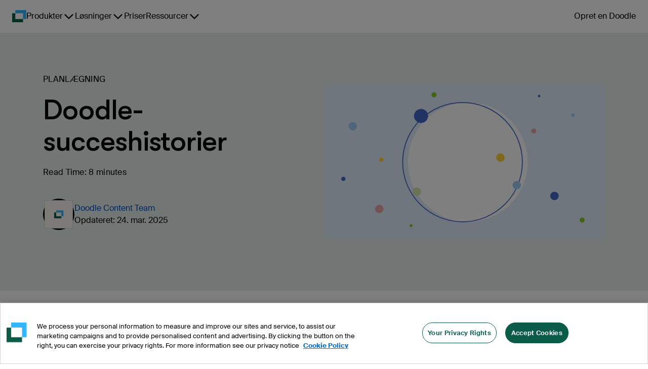

--- FILE ---
content_type: text/html
request_url: https://doodle.com/da/resources/best-practices/whitepaper-doodle-success-story/
body_size: 27443
content:
<!DOCTYPE html><html lang="da"><head><meta charSet="utf-8"/><meta name="viewport" content="height=device-height, width=device-width, minimum-scale=1, initial-scale=1, shrink-to-fit=no"/><meta http-equiv="x-ua-compatible" content="ie=edge"/><link rel="apple-touch-icon" sizes="180x180" href="https://marketing-cdn.doodle.com/branding/2022/favicon/apple-touch-icon.png"/><link rel="icon" type="image/png" sizes="32x32" href="https://marketing-cdn.doodle.com/branding/2022/favicon/favicon-32x32.png"/><link rel="icon" type="image/png" sizes="16x16" href="https://marketing-cdn.doodle.com/branding/2022/favicon/favicon-16x16.png"/><link rel="icon" href="https://marketing-cdn.doodle.com/branding/2022/favicon/favicon.ico" sizes="any"/><link rel="icon" href="https://marketing-cdn.doodle.com/branding/2022/favicon/favicon.svg" type="image/svg+xml"/><link rel="shortcut icon" href="https://marketing-cdn.doodle.com/branding/2022/favicon/favicon.ico"/><link rel="mask-icon" href="https://marketing-cdn.doodle.com/branding/2022/favicon/safari-pinned-tab.svg" color="#0a5c48"/><link rel="manifest" href="https://marketing-cdn.doodle.com/branding/2022/favicon/site.webmanifest"/><meta name="msapplication-TileColor" content="#ffffff"/><meta name="msapplication-config" content="https://marketing-cdn.doodle.com/branding/2022/favicon/browserconfig.xml"/><meta name="theme-color" content="#ffffff"/><style>
          .async-hide {
            /* opacity: 0 !important */
          }</style><meta name="generator" content="Gatsby 4.25.9"/><meta data-react-helmet="true" name="description" content="With Doodle you can streamline your scheduling workflows and save time and money. It frees your team to do the work that really matters."/><meta data-react-helmet="true" name="robots" content="index,follow"/><meta data-react-helmet="true" name="copyright" content="Doodle AG, Switzerland"/><meta data-react-helmet="true" name="application-name" content="Doodle"/><meta data-react-helmet="true" name="slack-app-id" content="AFA5VQJKX"/><meta data-react-helmet="true" property="fb:admins" content="146060788741700"/><meta data-react-helmet="true" property="og:title" content="Doodle-succeshistorier"/><meta data-react-helmet="true" property="og:type" content="article"/><meta data-react-helmet="true" property="og:image" content="https://images.ctfassets.net/p24lh3qexxeo/3qekZEkJfR7uK5BSdZ96lJ/068a43df9049a5ed832112fc1ca98cab/doodle-success-stories.svg"/><meta data-react-helmet="true" property="og:url" content="https://doodle.com/da/resources/best-practices/whitepaper-doodle-success-story/"/><meta data-react-helmet="true" property="og:description" content="With Doodle you can streamline your scheduling workflows and save time and money. It frees your team to do the work that really matters."/><meta data-react-helmet="true" property="og:locale" content="da"/><meta data-react-helmet="true" name="twitter:card" content="summary"/><meta data-react-helmet="true" name="twitter:creator" content="@doodletweet"/><meta data-react-helmet="true" name="twitter:title" content="Doodle-succeshistorier"/><meta data-react-helmet="true" name="twitter:image" content="https://images.ctfassets.net/p24lh3qexxeo/3qekZEkJfR7uK5BSdZ96lJ/068a43df9049a5ed832112fc1ca98cab/doodle-success-stories.svg"/><meta data-react-helmet="true" name="twitter:description" content="With Doodle you can streamline your scheduling workflows and save time and money. It frees your team to do the work that really matters."/><meta data-react-helmet="true" name="info:contentCategory" content="Scheduling"/><link data-identity="gatsby-global-css" href="https://static-site-production.doodle.com/static-site/styles.f6c15e4bac96545746cf.css" rel="stylesheet" type="text/css"/><style data-styled="" data-styled-version="5.3.11">html,body,body div,span,object,iframe,h1,h2,h3,h4,h5,h6,p,blockquote,pre,abbr,address,cite,code,del,dfn,em,img,ins,kbd,q,samp,small,strong,sub,sup,var,b,i,dl,dt,dd,ol,ul,li,fieldset,form,label,legend,table,caption,tbody,tfoot,thead,tr,th,td,article,aside,figure,footer,header,hgroup,menu,nav,section,time,mark,audio,video{margin:0;font-family:'Suisse Intl',Helvetica,Arial,sans-serif;padding:0;border:0;outline:0;font-size:100%;vertical-align:baseline;background:transparent;}/*!sc*/
data-styled.g5[id="sc-global-jgLnYJ1"]{content:"sc-global-jgLnYJ1,"}/*!sc*/
.fGOyJw{font-size:72px;font-weight:600;line-height:79px;-webkit-letter-spacing:-1px;-moz-letter-spacing:-1px;-ms-letter-spacing:-1px;letter-spacing:-1px;color:currentColor;-webkit-text-decoration:none;text-decoration:none;}/*!sc*/
data-styled.g41[id="dist__StyledHeading1-sc-ob0vd6-39"]{content:"fGOyJw,"}/*!sc*/
.cyKFqs{font-size:34px;font-weight:600;line-height:44px;-webkit-letter-spacing:0.3px;-moz-letter-spacing:0.3px;-ms-letter-spacing:0.3px;letter-spacing:0.3px;color:currentColor;-webkit-text-decoration:none;text-decoration:none;}/*!sc*/
.kjswzF{font-size:56px;font-weight:500;line-height:62px;-webkit-letter-spacing:-2px;-moz-letter-spacing:-2px;-ms-letter-spacing:-2px;letter-spacing:-2px;color:currentColor;-webkit-text-decoration:none;text-decoration:none;}/*!sc*/
data-styled.g42[id="dist__StyledHeading2-sc-ob0vd6-40"]{content:"cyKFqs,kjswzF,"}/*!sc*/
.egaCWd{font-size:32px;font-weight:700;line-height:42px;-webkit-letter-spacing:0.3px;-moz-letter-spacing:0.3px;-ms-letter-spacing:0.3px;letter-spacing:0.3px;color:currentColor;-webkit-text-decoration:none;text-decoration:none;}/*!sc*/
data-styled.g43[id="dist__StyledHeading3-sc-ob0vd6-41"]{content:"egaCWd,"}/*!sc*/
.fimkxP{font-size:16px;font-weight:400;line-height:24px;-webkit-letter-spacing:0.3px;-moz-letter-spacing:0.3px;-ms-letter-spacing:0.3px;letter-spacing:0.3px;color:currentColor;-webkit-text-decoration:none;text-decoration:none;}/*!sc*/
data-styled.g50[id="dist__StyledBody1-sc-ob0vd6-48"]{content:"fimkxP,"}/*!sc*/
.hpXCrr{font-size:14px;font-weight:400;line-height:21px;-webkit-letter-spacing:0.3px;-moz-letter-spacing:0.3px;-ms-letter-spacing:0.3px;letter-spacing:0.3px;color:currentColor;-webkit-text-decoration:none;text-decoration:none;font-weight:500;}/*!sc*/
.kDrOIi{font-size:14px;font-weight:400;line-height:21px;-webkit-letter-spacing:0.3px;-moz-letter-spacing:0.3px;-ms-letter-spacing:0.3px;letter-spacing:0.3px;color:currentColor;-webkit-text-decoration:none;text-decoration:none;}/*!sc*/
data-styled.g51[id="dist__StyledBody2-sc-ob0vd6-49"]{content:"hpXCrr,kDrOIi,"}/*!sc*/
.kFRCt{color:currentColor;-webkit-text-decoration:none;text-decoration:none;font-weight:400;font-size:16px;font-weight:400;line-height:16px;-webkit-letter-spacing:0.3px;-moz-letter-spacing:0.3px;-ms-letter-spacing:0.3px;letter-spacing:0.3px;}/*!sc*/
data-styled.g62[id="dist__StyledLabel2-sc-ob0vd6-60"]{content:"kFRCt,"}/*!sc*/
.enXmpa{-webkit-align-items:center;-webkit-box-align:center;-ms-flex-align:center;align-items:center;border-radius:100px;cursor:pointer;display:-webkit-box;display:-webkit-flex;display:-ms-flexbox;display:flex;-webkit-box-pack:center;-webkit-justify-content:center;-ms-flex-pack:center;justify-content:center;font-family:'Suisse Intl',Helvetica,Arial,sans-serif;background-color:#0A5C48;border:none;color:#FFFFFF;padding:16px 24px;}/*!sc*/
.enXmpa #button-icon{color:#FFFFFF;padding-right:8px;}/*!sc*/
.enXmpa p + #button-icon{padding-right:0;padding-left:8px;}/*!sc*/
.enXmpa:hover{background-color:#ACC8C1;border-color:#FFFFFF;color:#000000;}/*!sc*/
.enXmpa:hover #button-icon{color:#000000;}/*!sc*/
.enXmpa:enabled:active{background-color:#0E3830;border-color:#0E3830;box-shadow:none;color:#FFFFFF;outline:none;-webkit-transform:scale(0.98);-ms-transform:scale(0.98);transform:scale(0.98);}/*!sc*/
.enXmpa:enabled:active #button-icon{color:#FFFFFF;}/*!sc*/
.enXmpa:disabled{background-color:#E5E5E5;border:1px solid #AEAEAE;color:#AEAEAE;cursor:not-allowed;}/*!sc*/
.enXmpa:disabled #button-icon{color:#AEAEAE;}/*!sc*/
data-styled.g71[id="dist__StyledButton-sc-ob0vd6-69"]{content:"enXmpa,"}/*!sc*/
html,body,body div,span,object,iframe,h1,h2,h3,h4,h5,h6,p,blockquote,pre,abbr,address,cite,code,del,dfn,em,img,ins,kbd,q,samp,small,strong,sub,sup,var,b,i,dl,dt,dd,ol,ul,li,fieldset,form,label,legend,table,caption,tbody,tfoot,thead,tr,th,td,article,aside,figure,footer,header,hgroup,menu,nav,section,time,mark,audio,video{margin:0;padding:0;border:0;outline:0;font-size:100%;vertical-align:baseline;background:transparent;}/*!sc*/
h1,h2,h3,h4{font-family:'GT Walsheim Pro',Helvetica,Arial,sans-serif;color:#000000;font-style:normal;}/*!sc*/
data-styled.g222[id="sc-global-jgLnYJ2"]{content:"sc-global-jgLnYJ2,"}/*!sc*/
html,body,body div,span,object,iframe,h1,h2,h3,h4,h5,h6,p,blockquote,pre,abbr,address,cite,code,del,dfn,em,img,ins,kbd,q,samp,small,strong,sub,sup,var,b,i,dl,dt,dd,ol,ul,li,fieldset,form,label,legend,table,caption,tbody,tfoot,thead,tr,th,td,article,aside,figure,footer,header,hgroup,menu,nav,section,time,mark,audio,video{margin:0;padding:0;border:0;outline:0;font-size:100%;vertical-align:baseline;background:transparent;}/*!sc*/
data-styled.g223[id="sc-global-jgLnYJ3"]{content:"sc-global-jgLnYJ3,"}/*!sc*/
html,body,body div,span,object,iframe,h1,h2,h3,h4,h5,h6,p,blockquote,pre,abbr,address,cite,code,del,dfn,em,img,ins,kbd,q,samp,small,strong,sub,sup,var,b,i,dl,dt,dd,ol,ul,li,fieldset,form,label,legend,table,caption,tbody,tfoot,thead,tr,th,td,article,aside,figure,footer,header,hgroup,menu,nav,section,time,mark,audio,video{margin:0;padding:0;border:0;outline:0;font-size:100%;vertical-align:baseline;background:transparent;}/*!sc*/
h1,h2,h3,h4{font-family:'GT Walsheim Pro',Helvetica,Arial,sans-serif;color:#000000;font-style:normal;}/*!sc*/
data-styled.g224[id="sc-global-jgLnYJ4"]{content:"sc-global-jgLnYJ4,"}/*!sc*/
html,body,body div,span,object,iframe,h1,h2,h3,h4,h5,h6,p,blockquote,pre,abbr,address,cite,code,del,dfn,em,img,ins,kbd,q,samp,small,strong,sub,sup,var,b,i,dl,dt,dd,ol,ul,li,fieldset,form,label,legend,table,caption,tbody,tfoot,thead,tr,th,td,article,aside,figure,footer,header,hgroup,menu,nav,section,time,mark,audio,video{margin:0;padding:0;border:0;outline:0;font-size:100%;vertical-align:baseline;background:transparent;}/*!sc*/
data-styled.g225[id="sc-global-jgLnYJ5"]{content:"sc-global-jgLnYJ5,"}/*!sc*/
</style><title data-react-helmet="true">Doodle-succeshistorier | Doodle</title><link data-react-helmet="true" rel="sitemap" type="application/xml" href="/sitemap.xml"/><link data-react-helmet="true" rel="canonical" href="https://doodle.com/da/resources/best-practices/whitepaper-doodle-success-story/"/><link data-react-helmet="true" rel="alternate" hreflang="x-default" href="https://doodle.com/en/resources/best-practices/whitepaper-doodle-success-story/"/><link data-react-helmet="true" rel="alternate" hreflang="en" href="https://doodle.com/en/resources/best-practices/whitepaper-doodle-success-story/"/><link data-react-helmet="true" rel="alternate" hreflang="de" href="https://doodle.com/de/resources/best-practices/whitepaper-doodle-success-story/"/><link data-react-helmet="true" rel="alternate" hreflang="fr" href="https://doodle.com/fr/resources/best-practices/whitepaper-doodle-success-story/"/><link data-react-helmet="true" rel="alternate" hreflang="es" href="https://doodle.com/es/resources/best-practices/whitepaper-doodle-success-story/"/><link data-react-helmet="true" rel="alternate" hreflang="it" href="https://doodle.com/it/resources/best-practices/whitepaper-doodle-success-story/"/><link data-react-helmet="true" rel="alternate" hreflang="pt-BR" href="https://doodle.com/pt_BR/resources/best-practices/whitepaper-doodle-success-story/"/><link data-react-helmet="true" rel="alternate" hreflang="da" href="https://doodle.com/da/resources/best-practices/whitepaper-doodle-success-story/"/><link data-react-helmet="true" rel="stylesheet" href="https://marketing-cdn.doodle.com/branding/2022/font/web/gt-walsheim-pro/GTWalsheimPro.min.css"/><link data-react-helmet="true" rel="stylesheet" href="https://marketing-cdn.doodle.com/branding/2022/font/web/suisse/SuisseIntl.min.css"/><style>.gatsby-image-wrapper{position:relative;overflow:hidden}.gatsby-image-wrapper picture.object-fit-polyfill{position:static!important}.gatsby-image-wrapper img{bottom:0;height:100%;left:0;margin:0;max-width:none;padding:0;position:absolute;right:0;top:0;width:100%;object-fit:cover}.gatsby-image-wrapper [data-main-image]{opacity:0;transform:translateZ(0);transition:opacity .25s linear;will-change:opacity}.gatsby-image-wrapper-constrained{display:inline-block;vertical-align:top}</style><noscript><style>.gatsby-image-wrapper noscript [data-main-image]{opacity:1!important}.gatsby-image-wrapper [data-placeholder-image]{opacity:0!important}</style></noscript><script type="module">const e="undefined"!=typeof HTMLImageElement&&"loading"in HTMLImageElement.prototype;e&&document.body.addEventListener("load",(function(e){const t=e.target;if(void 0===t.dataset.mainImage)return;if(void 0===t.dataset.gatsbyImageSsr)return;let a=null,n=t;for(;null===a&&n;)void 0!==n.parentNode.dataset.gatsbyImageWrapper&&(a=n.parentNode),n=n.parentNode;const o=a.querySelector("[data-placeholder-image]"),r=new Image;r.src=t.currentSrc,r.decode().catch((()=>{})).then((()=>{t.style.opacity=1,o&&(o.style.opacity=0,o.style.transition="opacity 500ms linear")}))}),!0);</script><script id="env" type="application/json">{"VERSION":"v248.109.9","AVO_API_KEY":"","COOKIE_DOMAIN":".doodle.com","DOODLE_ENV":"production","GTM_ID":"GTM-CFKQ","INTERCOM_APP_ID":"spze4lyi","ONE_TRUST_SCRIPT_ID":"da7a21f4-bf97-4285-b0e4-44a110ca241e","DOODLE_SCHEDULING_API_URL":"https://api.doodle.com/scheduling","KEYCLOAK_AUTH_URL":"https://doodle.com/auth","DOODLE_API_BASE_URL":"https://api.doodle.com","SVC_DATA_LAYER_API":"https://api.doodle.com/data-layer","FEATURE_FLAG_ANONYMOUS_USERS":"true","MOCKED":"false","TIDIO_CHATBOT_KEY":"kcfu3wmtvrvzluunupnqydvjmhbuknjh","COUNTRY":"US","GATSBY_GROWTHBOOK_API_HOST":"https://gb.doodle.com","GATSBY_GROWTHBOOK_CLIENT_KEY":"sdk-c3a6cde0"}</script><script type="text/javascript">
          (function() {
            var script = document.createElement('script');
            script.src = 'https://cdn.cookielaw.org/scripttemplates/otSDKStub.js';
            script.setAttribute('data-domain-script', 'da7a21f4-bf97-4285-b0e4-44a110ca241e');
            script.setAttribute('data-document-language', 'true');
            script.defer = true;
            document.head.appendChild(script);
          })();
        </script><script>window.dataLayer = window.dataLayer || [];</script></head><body><noscript id="gatsby-noscript">This app works best with JavaScript enabled.</noscript><div id="___gatsby"><div style="outline:none" tabindex="-1" id="gatsby-focus-wrapper"><div class="Layout-module--page-style--b53e7 Layout-module--column--db8a8"><div class="Notification-module--notificationsContainer--94d13"></div><div class="AppHeader-module--header-container--1f19b"><div class="theme-provider-module_heidi__xVEbf"><div class="AppHeader-module--header--12961"><header class="header-module_header__Evm68"><div class="header-module_nav-container__YFbTl"><a data-testid="logo" class="header-module_logo__5uAPm" href="/" aria-label="Doodle Homepage"><div style="display:flex;filter:none"><svg width="28" height="24" viewBox="0 0 28 24" fill="none" xmlns="http://www.w3.org/2000/svg"><path d="M20.9407 24C21.2737 24 21.5436 23.7284 21.5436 23.3934V17.8499H6.2951V6.15019L0.602933 6.15019C0.269943 6.15019 1.57561e-06 6.42177 1.5465e-06 6.75677L0 23.3934C0 23.7284 0.269942 24 0.602932 24L20.9407 24Z" fill="#0A5C48"></path><path d="M27.236 17.8498C27.569 17.8498 27.8389 17.5782 27.8389 17.2432V0.606563C27.8389 0.27156 27.569 -1.36443e-05 27.236 -1.36736e-05L6.89823 -1.52588e-05C6.56524 -1.52881e-05 6.2953 0.271559 6.2953 0.606562L6.2953 6.15011H21.5438V17.8498H27.236Z" fill="#33B6FF"></path></svg></div></a><nav class="navigation-module_navigation__7CB0f" data-testid="navigation"><ul class="navigation-module_navigation-items__ia-Qq"><li data-testid="navigation-item-with-drawer" class="navigation-item-with-drawer-module_item__Yd41R"><button type="button" class="ghost-button-module_link-button__xzPu8 ghost-button-module_large__X-2tc ghost-button-module_plain__F-JoX ghost-button-module_has-dropdown__PDs-T ghost-button-module_is-navigation__XtwBX" aria-label="Produkter" aria-haspopup="true" aria-controls=":R1idd:" aria-current="false" aria-expanded="false"><span>Produkter</span><svg focusable="false" aria-hidden="true" role="img" width="24" height="24" viewBox="0 0 24 24" color="currentColor"><title>ChevronDownIcon</title><path d="M20.296 9.79586L12.796 17.2959C12.6914 17.4007 12.5673 17.484 12.4305 17.5407C12.2938 17.5975 12.1471 17.6267 11.9991 17.6267C11.851 17.6267 11.7044 17.5975 11.5677 17.5407C11.4309 17.484 11.3067 17.4007 11.2022 17.2959L3.70221 9.79586C3.49086 9.58451 3.37213 9.29787 3.37213 8.99898C3.37213 8.7001 3.49086 8.41345 3.70221 8.20211C3.91355 7.99076 4.2002 7.87203 4.49908 7.87203C4.79797 7.87203 5.08461 7.99076 5.29596 8.20211L12 14.9062L18.7041 8.20117C18.9154 7.98983 19.2021 7.87109 19.501 7.87109C19.7998 7.87109 20.0865 7.98983 20.2978 8.20117C20.5092 8.41252 20.6279 8.69916 20.6279 8.99805C20.6279 9.29693 20.5092 9.58358 20.2978 9.79492L20.296 9.79586Z" fill="currentColor"></path></svg></button><div id=":R1idd:" class="navigation-item-with-drawer-module_drawer__uSXyz" style="--columns:3;--rows:4" data-testid="drawer"><div class="navigation-item-with-drawer-module_drawer-column__o8Pmn"><a href="/da/product-overview/" class="drawer-title-module_drawer-title__5VddS"><svg focusable="false" aria-hidden="true" role="img" width="24" height="24" viewBox="0 0 24 24" color="currentColor"><title>Groups3PeopleIcon</title><svg width="24" height="24" viewBox="0 0 24 24" fill="none" xmlns="http://www.w3.org/2000/svg"><path fill-rule="evenodd" clip-rule="evenodd" d="M19.6421 12.019C20.7443 11.3596 21.4823 10.1541 21.4823 8.7762C21.4823 6.69065 19.7916 5 17.7061 5C15.6206 5 13.9299 6.69065 13.9299 8.7762C13.9299 10.1541 14.6679 11.3596 15.7702 12.019C15.6107 12.0706 15.4531 12.1286 15.2977 12.193C14.5342 12.5093 13.8404 12.9728 13.2559 13.5573C12.6715 14.1417 12.2079 14.8354 11.8916 15.599C11.5754 16.3626 11.4126 17.181 11.4126 18.0075H17.7062H23.9999C23.9999 17.181 23.8371 16.3626 23.5208 15.599C23.2045 14.8354 22.7409 14.1417 22.1565 13.5573C21.5721 12.9728 20.8783 12.5093 20.1147 12.193C19.9593 12.1286 19.8016 12.0706 19.6421 12.019Z" fill="#C89646"></path><path fill-rule="evenodd" clip-rule="evenodd" d="M8.22955 12.019C9.33175 11.3596 10.0697 10.1541 10.0697 8.7762C10.0697 6.69065 8.37905 5 6.2935 5C4.20799 5 2.51733 6.69065 2.51733 8.7762C2.51733 10.1541 3.25532 11.3596 4.35759 12.019C4.19811 12.0706 4.04051 12.1286 3.88517 12.193C3.12159 12.5093 2.42778 12.9728 1.84336 13.5573C1.25894 14.1417 0.79536 14.8354 0.479075 15.599C0.16279 16.3626 0 17.181 0 18.0075H6.29365H12.5873C12.5873 17.181 12.4245 16.3626 12.1082 15.599C11.792 14.8354 11.3283 14.1417 10.7439 13.5573C10.1595 12.9728 9.4657 12.5093 8.7021 12.193C8.54675 12.1286 8.3891 12.0706 8.22955 12.019Z" fill="#C89646"></path><path fill-rule="evenodd" clip-rule="evenodd" d="M13.7692 13.864C14.8708 13.2044 15.6083 11.9993 15.6083 10.6219C15.6083 8.53635 13.9177 6.8457 11.8321 6.8457C9.74655 6.8457 8.0559 8.53635 8.0559 10.6219C8.0559 11.9993 8.7934 13.2045 9.8951 13.8641C9.736 13.9156 9.57875 13.9734 9.42375 14.0376C8.66015 14.3539 7.96635 14.8175 7.38195 15.4019C6.7975 15.9864 6.33395 16.6802 6.01765 17.4438C5.70135 18.2074 5.53855 19.0257 5.53855 19.8522H11.8322H18.1259C18.1259 19.0257 17.9631 18.2074 17.6468 17.4438C17.3305 16.6802 16.8669 15.9864 16.2825 15.4019C15.6981 14.8175 15.0043 14.3539 14.2407 14.0376C14.0857 13.9734 13.9284 13.9155 13.7692 13.864Z" fill="#E0BB00"></path><mask id="mask0_1_12" style="mask-type:luminance" maskUnits="userSpaceOnUse" x="5" y="6" width="15" height="15"><path d="M19.0386 6.3457H5.03855V20.8457H19.0386V6.3457Z" fill="white"></path><path fill-rule="evenodd" clip-rule="evenodd" d="M13.7692 13.864C14.8708 13.2044 15.6083 11.9993 15.6083 10.6219C15.6083 8.53635 13.9177 6.8457 11.8321 6.8457C9.74655 6.8457 8.0559 8.53635 8.0559 10.6219C8.0559 11.9993 8.7934 13.2045 9.8951 13.8641C9.736 13.9156 9.57875 13.9734 9.42375 14.0376C8.66015 14.3539 7.96635 14.8175 7.38195 15.4019C6.7975 15.9864 6.33395 16.6802 6.01765 17.4438C5.70135 18.2074 5.53855 19.0257 5.53855 19.8522H11.8322H18.1259C18.1259 19.0257 17.9631 18.2074 17.6468 17.4438C17.3305 16.6802 16.8669 15.9864 16.2825 15.4019C15.6981 14.8175 15.0043 14.3539 14.2407 14.0376C14.0857 13.9734 13.9284 13.9155 13.7692 13.864Z" fill="currentColor"></path></mask><g mask="url(#mask0_1_12)"><path d="M13.7692 13.864L13.5123 13.4351L12.5674 14.0008L13.6153 14.3398L13.7692 13.864ZM9.8951 13.8641L10.049 14.3398L11.0969 14.0008L10.152 13.4351L9.8951 13.8641ZM5.53855 19.8522H5.03855V20.3522H5.53855V19.8522ZM18.1259 19.8522V20.3522H18.6259V19.8522H18.1259ZM15.1083 10.6219C15.1083 11.8163 14.4694 12.862 13.5123 13.4351L14.0261 14.293C15.2723 13.5469 16.1083 12.1823 16.1083 10.6219H15.1083ZM11.8321 7.3457C13.6415 7.3457 15.1083 8.8125 15.1083 10.6219H16.1083C16.1083 8.2602 14.1938 6.3457 11.8321 6.3457V7.3457ZM8.5559 10.6219C8.5559 8.8125 10.0227 7.3457 11.8321 7.3457V6.3457C9.4704 6.3457 7.5559 8.2602 7.5559 10.6219H8.5559ZM10.152 13.4351C9.19485 12.8621 8.5559 11.8163 8.5559 10.6219H7.5559C7.5559 12.1823 8.392 13.5469 9.63825 14.2931L10.152 13.4351ZM9.7412 13.3884C9.56945 13.4439 9.3997 13.5064 9.2324 13.5757L9.6151 14.4996C9.75775 14.4405 9.90255 14.3872 10.049 14.3398L9.7412 13.3884ZM9.2324 13.5757C8.40815 13.9171 7.65925 14.4175 7.0284 15.0484L7.7355 15.7555C8.2735 15.2175 8.91215 14.7907 9.6151 14.4996L9.2324 13.5757ZM7.0284 15.0484C6.39755 15.6792 5.8971 16.4282 5.5557 17.2525L6.4796 17.6351C6.77075 16.9322 7.1975 16.2935 7.7355 15.7555L7.0284 15.0484ZM5.5557 17.2525C5.2143 18.0767 5.03855 18.9601 5.03855 19.8522H6.03855C6.03855 19.0914 6.18845 18.338 6.4796 17.6351L5.5557 17.2525ZM5.53855 20.3522H11.8322V19.3522H5.53855V20.3522ZM11.8322 20.3522H18.1259V19.3522H11.8322V20.3522ZM18.6259 19.8522C18.6259 18.9601 18.4502 18.0767 18.1088 17.2525L17.1849 17.6351C17.476 18.338 17.6259 19.0914 17.6259 19.8522H18.6259ZM18.1088 17.2525C17.7673 16.4282 17.2669 15.6792 16.6361 15.0484L15.929 15.7555C16.467 16.2935 16.8937 16.9322 17.1849 17.6351L18.1088 17.2525ZM16.6361 15.0484C16.0052 14.4175 15.2563 13.9171 14.4321 13.5757L14.0494 14.4996C14.7523 14.7907 15.391 15.2175 15.929 15.7555L16.6361 15.0484ZM14.4321 13.5757C14.2647 13.5064 14.0949 13.4439 13.9231 13.3883L13.6153 14.3398C13.7618 14.3872 13.9067 14.4405 14.0494 14.4996L14.4321 13.5757Z" fill="white"></path></g></svg></svg>For grupper</a><a class="drawer-item-module_drawer-item__y0i-m" href="/da/product/polls/"><div class="drawer-item-module_drawer-item-label__cUk5K">Gruppeafstemning<svg focusable="false" aria-hidden="true" role="img" width="24" height="24" viewBox="0 0 24 24" color="currentColor"><title>ArrowRightIcon</title><path d="M21.0459 12.7959L14.2959 19.5459C14.0846 19.7572 13.7979 19.8759 13.4991 19.8759C13.2002 19.8759 12.9135 19.7572 12.7022 19.5459C12.4908 19.3345 12.3721 19.0479 12.3721 18.749C12.3721 18.4501 12.4908 18.1635 12.7022 17.9521L17.5312 13.1249H3.75C3.45163 13.1249 3.16548 13.0064 2.9545 12.7954C2.74353 12.5844 2.625 12.2983 2.625 11.9999C2.625 11.7016 2.74353 11.4154 2.9545 11.2044C3.16548 10.9934 3.45163 10.8749 3.75 10.8749H17.5312L12.7041 6.04492C12.4927 5.83358 12.374 5.54693 12.374 5.24804C12.374 4.94916 12.4927 4.66251 12.7041 4.45117C12.9154 4.23983 13.2021 4.12109 13.5009 4.12109C13.7998 4.12109 14.0865 4.23983 14.2978 4.45117L21.0478 11.2012C21.1527 11.3058 21.2359 11.4302 21.2926 11.5671C21.3493 11.704 21.3784 11.8507 21.3782 11.9989C21.3781 12.1471 21.3486 12.2938 21.2916 12.4305C21.2346 12.5673 21.1511 12.6914 21.0459 12.7959Z" fill="currentColor"></path></svg></div><div class="drawer-item-module_drawer-item-description__V4NRw">Find det tidspunkt, der fungerer bedst for alle i din gruppe.</div></a><a class="drawer-item-module_drawer-item__y0i-m" href="/da/product/sign-up-sheet/"><div class="drawer-item-module_drawer-item-label__cUk5K">Tilmeldingsark<svg focusable="false" aria-hidden="true" role="img" width="24" height="24" viewBox="0 0 24 24" color="currentColor"><title>ArrowRightIcon</title><path d="M21.0459 12.7959L14.2959 19.5459C14.0846 19.7572 13.7979 19.8759 13.4991 19.8759C13.2002 19.8759 12.9135 19.7572 12.7022 19.5459C12.4908 19.3345 12.3721 19.0479 12.3721 18.749C12.3721 18.4501 12.4908 18.1635 12.7022 17.9521L17.5312 13.1249H3.75C3.45163 13.1249 3.16548 13.0064 2.9545 12.7954C2.74353 12.5844 2.625 12.2983 2.625 11.9999C2.625 11.7016 2.74353 11.4154 2.9545 11.2044C3.16548 10.9934 3.45163 10.8749 3.75 10.8749H17.5312L12.7041 6.04492C12.4927 5.83358 12.374 5.54693 12.374 5.24804C12.374 4.94916 12.4927 4.66251 12.7041 4.45117C12.9154 4.23983 13.2021 4.12109 13.5009 4.12109C13.7998 4.12109 14.0865 4.23983 14.2978 4.45117L21.0478 11.2012C21.1527 11.3058 21.2359 11.4302 21.2926 11.5671C21.3493 11.704 21.3784 11.8507 21.3782 11.9989C21.3781 12.1471 21.3486 12.2938 21.2916 12.4305C21.2346 12.5673 21.1511 12.6914 21.0459 12.7959Z" fill="currentColor"></path></svg></div><div class="drawer-item-module_drawer-item-description__V4NRw">Opret tilmeldinger til workshops, webinarer eller events, og lad folk vælge, hvad de gerne vil deltage i.</div></a></div><div class="navigation-item-with-drawer-module_drawer-column__o8Pmn"><a href="/da/product-overview/" class="drawer-title-module_drawer-title__5VddS"><svg focusable="false" aria-hidden="true" role="img" width="24" height="24" viewBox="0 0 24 24" color="currentColor"><title>Groups2PeopleIcon</title><svg width="24" height="24" viewBox="0 0 24 24" fill="none" xmlns="http://www.w3.org/2000/svg"><path fill-rule="evenodd" clip-rule="evenodd" d="M17.2801 12.6033C18.4736 11.8888 19.2726 10.5831 19.2726 9.09085C19.2726 6.83155 17.441 5 15.1817 5C12.9223 5 11.0908 6.83155 11.0908 9.09085C11.0908 10.5832 11.8899 11.8889 13.0835 12.6034C12.911 12.6592 12.7406 12.7219 12.5727 12.7914C11.7455 13.1341 10.9939 13.6363 10.3608 14.2695C9.72765 14.9026 9.2254 15.6542 8.88275 16.4814C8.54015 17.3086 8.36375 18.1952 8.36375 19.0906H15.1819H22C22 18.1952 21.8237 17.3086 21.481 16.4814C21.1384 15.6542 20.6361 14.9026 20.003 14.2695C19.3699 13.6363 18.6183 13.1341 17.7911 12.7914C17.623 12.7218 17.4526 12.6591 17.2801 12.6033Z" fill="#0EB947"></path><path fill-rule="evenodd" clip-rule="evenodd" d="M10.9163 12.6033C12.1098 11.8888 12.9088 10.5831 12.9088 9.09085C12.9088 6.83155 11.0773 5 8.81795 5C6.5586 5 4.72705 6.83155 4.72705 9.09085C4.72705 10.5832 5.5261 11.8889 6.7197 12.6034C6.5473 12.6592 6.3769 12.7219 6.20895 12.7914C5.38175 13.1341 4.6301 13.6363 3.99698 14.2695C3.36386 14.9026 2.86164 15.6542 2.519 16.4814C2.17636 17.3086 2 18.1952 2 19.0906H8.8181H15.6362C15.6362 18.1952 15.4599 17.3086 15.1173 16.4814C14.7746 15.6542 14.2724 14.9026 13.6392 14.2695C13.0061 13.6363 12.2545 13.1341 11.4273 12.7914C11.2593 12.7218 11.0888 12.6591 10.9163 12.6033Z" fill="#00802B"></path><mask id="mask0_1_3" style="mask-type:luminance" maskUnits="userSpaceOnUse" x="1" y="4" width="16" height="16"><path d="M16.5 4.5H1.5V20H16.5V4.5Z" fill="white"></path><path fill-rule="evenodd" clip-rule="evenodd" d="M10.9163 12.6033C12.1098 11.8888 12.9088 10.5831 12.9088 9.09085C12.9088 6.83155 11.0773 5 8.81795 5C6.5586 5 4.72705 6.83155 4.72705 9.09085C4.72705 10.5832 5.5261 11.8889 6.7197 12.6034C6.5473 12.6592 6.3769 12.7219 6.20895 12.7914C5.38175 13.1341 4.6301 13.6363 3.99698 14.2695C3.36386 14.9026 2.86164 15.6542 2.519 16.4814C2.17636 17.3086 2 18.1952 2 19.0906H8.8181H15.6362C15.6362 18.1952 15.4599 17.3086 15.1173 16.4814C14.7746 15.6542 14.2724 14.9026 13.6392 14.2695C13.0061 13.6363 12.2545 13.1341 11.4273 12.7914C11.2593 12.7218 11.0888 12.6591 10.9163 12.6033Z" fill="currentColor"></path></mask><g mask="url(#mask0_1_3)"><path d="M10.9163 12.6033L10.6594 12.1743L9.7144 12.7401L10.7624 13.0791L10.9163 12.6033ZM6.7197 12.6034L6.8736 13.0792L7.9216 12.7402L6.97655 12.1744L6.7197 12.6034ZM2 19.0906H1.5V19.5906H2V19.0906ZM15.6362 19.0906V19.5906H16.1362V19.0906H15.6362ZM12.4088 9.09085C12.4088 10.4001 11.7084 11.5463 10.6594 12.1743L11.1731 13.0323C12.5112 12.2312 13.4088 10.7661 13.4088 9.09085H12.4088ZM8.81795 5.5C10.8011 5.5 12.4088 7.1077 12.4088 9.09085H13.4088C13.4088 6.5554 11.3534 4.5 8.81795 4.5V5.5ZM5.22705 9.09085C5.22705 7.1077 6.83475 5.5 8.81795 5.5V4.5C6.28245 4.5 4.22705 6.5554 4.22705 9.09085H5.22705ZM6.97655 12.1744C5.9275 11.5464 5.22705 10.4002 5.22705 9.09085H4.22705C4.22705 10.7662 5.1247 12.2313 6.4629 13.0324L6.97655 12.1744ZM6.56585 12.1277C6.38075 12.1875 6.19785 12.2549 6.0176 12.3295L6.4003 13.2534C6.5559 13.1889 6.7138 13.1308 6.8736 13.0792L6.56585 12.1277ZM6.0176 12.3295C5.1297 12.6973 4.32298 13.2364 3.64343 13.9159L4.35053 14.623C4.93722 14.0363 5.63375 13.5709 6.4003 13.2534L6.0176 12.3295ZM3.64343 13.9159C2.96388 14.5955 2.42483 15.4022 2.05706 16.2901L2.98094 16.6728C3.29846 15.9062 3.76384 15.2097 4.35053 14.623L3.64343 13.9159ZM2.05706 16.2901C1.68929 17.178 1.5 18.1295 1.5 19.0906H2.5C2.5 18.2609 2.66343 17.4393 2.98094 16.6728L2.05706 16.2901ZM2 19.5906H8.8181V18.5906H2V19.5906ZM8.8181 19.5906H15.6362V18.5906H8.8181V19.5906ZM16.1362 19.0906C16.1362 18.1295 15.9469 17.178 15.5792 16.2901L14.6553 16.6728C14.9729 17.4393 15.1362 18.2609 15.1362 19.0906H16.1362ZM15.5792 16.2901C15.2114 15.4022 14.6723 14.5955 13.9928 13.9159L13.2857 14.623C13.8724 15.2097 14.3378 15.9062 14.6553 16.6728L15.5792 16.2901ZM13.9928 13.9159C13.3132 13.2364 12.5066 12.6973 11.6187 12.3295L11.236 13.2534C12.0025 13.5709 12.699 14.0363 13.2857 14.623L13.9928 13.9159ZM11.6187 12.3295C11.4383 12.2548 11.2553 12.1874 11.0702 12.1276L10.7624 13.0791C10.9222 13.1308 11.0803 13.1889 11.236 13.2534L11.6187 12.3295Z" fill="white"></path></g></svg></svg>For enkeltpersoner</a><a class="drawer-item-module_drawer-item__y0i-m" href="/da/product/1-1/"><div class="drawer-item-module_drawer-item-label__cUk5K">1:1<svg focusable="false" aria-hidden="true" role="img" width="24" height="24" viewBox="0 0 24 24" color="currentColor"><title>ArrowRightIcon</title><path d="M21.0459 12.7959L14.2959 19.5459C14.0846 19.7572 13.7979 19.8759 13.4991 19.8759C13.2002 19.8759 12.9135 19.7572 12.7022 19.5459C12.4908 19.3345 12.3721 19.0479 12.3721 18.749C12.3721 18.4501 12.4908 18.1635 12.7022 17.9521L17.5312 13.1249H3.75C3.45163 13.1249 3.16548 13.0064 2.9545 12.7954C2.74353 12.5844 2.625 12.2983 2.625 11.9999C2.625 11.7016 2.74353 11.4154 2.9545 11.2044C3.16548 10.9934 3.45163 10.8749 3.75 10.8749H17.5312L12.7041 6.04492C12.4927 5.83358 12.374 5.54693 12.374 5.24804C12.374 4.94916 12.4927 4.66251 12.7041 4.45117C12.9154 4.23983 13.2021 4.12109 13.5009 4.12109C13.7998 4.12109 14.0865 4.23983 14.2978 4.45117L21.0478 11.2012C21.1527 11.3058 21.2359 11.4302 21.2926 11.5671C21.3493 11.704 21.3784 11.8507 21.3782 11.9989C21.3781 12.1471 21.3486 12.2938 21.2916 12.4305C21.2346 12.5673 21.1511 12.6914 21.0459 12.7959Z" fill="currentColor"></path></svg></div><div class="drawer-item-module_drawer-item-description__V4NRw">Tilbyd en liste over dine tilgængelige tidspunkter, så din klient kan vælge det, der passer dem bedst.</div></a><a class="drawer-item-module_drawer-item__y0i-m" href="/da/features/booking-page/"><div class="drawer-item-module_drawer-item-label__cUk5K">Booking-side<svg focusable="false" aria-hidden="true" role="img" width="24" height="24" viewBox="0 0 24 24" color="currentColor"><title>ArrowRightIcon</title><path d="M21.0459 12.7959L14.2959 19.5459C14.0846 19.7572 13.7979 19.8759 13.4991 19.8759C13.2002 19.8759 12.9135 19.7572 12.7022 19.5459C12.4908 19.3345 12.3721 19.0479 12.3721 18.749C12.3721 18.4501 12.4908 18.1635 12.7022 17.9521L17.5312 13.1249H3.75C3.45163 13.1249 3.16548 13.0064 2.9545 12.7954C2.74353 12.5844 2.625 12.2983 2.625 11.9999C2.625 11.7016 2.74353 11.4154 2.9545 11.2044C3.16548 10.9934 3.45163 10.8749 3.75 10.8749H17.5312L12.7041 6.04492C12.4927 5.83358 12.374 5.54693 12.374 5.24804C12.374 4.94916 12.4927 4.66251 12.7041 4.45117C12.9154 4.23983 13.2021 4.12109 13.5009 4.12109C13.7998 4.12109 14.0865 4.23983 14.2978 4.45117L21.0478 11.2012C21.1527 11.3058 21.2359 11.4302 21.2926 11.5671C21.3493 11.704 21.3784 11.8507 21.3782 11.9989C21.3781 12.1471 21.3486 12.2938 21.2916 12.4305C21.2346 12.5673 21.1511 12.6914 21.0459 12.7959Z" fill="currentColor"></path></svg></div><div class="drawer-item-module_drawer-item-description__V4NRw">Opsæt din bookingside én gang, del dit link, og lad kunderne booke tid hos dig med få klik.</div></a></div><div class="navigation-item-with-drawer-module_drawer-column__o8Pmn"><a href="/da/why-doodle/" class="drawer-title-module_drawer-title__5VddS"><svg focusable="false" aria-hidden="true" role="img" width="24" height="24" viewBox="0 0 24 24" color="currentColor"><title>TwoCirclesIcon</title><svg width="24" height="24" viewBox="0 0 24 24" fill="none" xmlns="http://www.w3.org/2000/svg"><path d="M7.05859 5.06689C10.957 5.06689 14.1171 8.22712 14.1172 12.1255V12.6743C14.1172 16.5728 10.9571 19.7339 7.05859 19.7339C3.16022 19.7338 0 16.5727 0 12.6743V12.1255C0.000110556 8.22719 3.16029 5.067 7.05859 5.06689Z" fill="#33B6FF"></path><path opacity="0.7" d="M16.6664 5.06689C20.7164 5.06689 24.0002 8.34997 24.0004 12.3999C24.0004 16.45 20.7165 19.7339 16.6664 19.7339C12.6164 19.7337 9.33337 16.4499 9.33337 12.3999C9.33353 8.35007 12.6165 5.06705 16.6664 5.06689Z" fill="#ADE2FF"></path></svg></svg>Funktioner</a><a class="drawer-item-module_drawer-item__y0i-m" href="/da/integrations/"><div class="drawer-item-module_drawer-item-label__cUk5K">Integrationer<svg focusable="false" aria-hidden="true" role="img" width="24" height="24" viewBox="0 0 24 24" color="currentColor"><title>ArrowRightIcon</title><path d="M21.0459 12.7959L14.2959 19.5459C14.0846 19.7572 13.7979 19.8759 13.4991 19.8759C13.2002 19.8759 12.9135 19.7572 12.7022 19.5459C12.4908 19.3345 12.3721 19.0479 12.3721 18.749C12.3721 18.4501 12.4908 18.1635 12.7022 17.9521L17.5312 13.1249H3.75C3.45163 13.1249 3.16548 13.0064 2.9545 12.7954C2.74353 12.5844 2.625 12.2983 2.625 11.9999C2.625 11.7016 2.74353 11.4154 2.9545 11.2044C3.16548 10.9934 3.45163 10.8749 3.75 10.8749H17.5312L12.7041 6.04492C12.4927 5.83358 12.374 5.54693 12.374 5.24804C12.374 4.94916 12.4927 4.66251 12.7041 4.45117C12.9154 4.23983 13.2021 4.12109 13.5009 4.12109C13.7998 4.12109 14.0865 4.23983 14.2978 4.45117L21.0478 11.2012C21.1527 11.3058 21.2359 11.4302 21.2926 11.5671C21.3493 11.704 21.3784 11.8507 21.3782 11.9989C21.3781 12.1471 21.3486 12.2938 21.2916 12.4305C21.2346 12.5673 21.1511 12.6914 21.0459 12.7959Z" fill="currentColor"></path></svg></div><div class="drawer-item-module_drawer-item-description__V4NRw">Planlæg smartere ved at forbinde de værktøjer, du bruger hver dag.</div></a><a class="drawer-item-module_drawer-item__y0i-m" href="/da/integrations/stripe/"><div class="drawer-item-module_drawer-item-label__cUk5K">Indsaml betalinger<svg focusable="false" aria-hidden="true" role="img" width="24" height="24" viewBox="0 0 24 24" color="currentColor"><title>ArrowRightIcon</title><path d="M21.0459 12.7959L14.2959 19.5459C14.0846 19.7572 13.7979 19.8759 13.4991 19.8759C13.2002 19.8759 12.9135 19.7572 12.7022 19.5459C12.4908 19.3345 12.3721 19.0479 12.3721 18.749C12.3721 18.4501 12.4908 18.1635 12.7022 17.9521L17.5312 13.1249H3.75C3.45163 13.1249 3.16548 13.0064 2.9545 12.7954C2.74353 12.5844 2.625 12.2983 2.625 11.9999C2.625 11.7016 2.74353 11.4154 2.9545 11.2044C3.16548 10.9934 3.45163 10.8749 3.75 10.8749H17.5312L12.7041 6.04492C12.4927 5.83358 12.374 5.54693 12.374 5.24804C12.374 4.94916 12.4927 4.66251 12.7041 4.45117C12.9154 4.23983 13.2021 4.12109 13.5009 4.12109C13.7998 4.12109 14.0865 4.23983 14.2978 4.45117L21.0478 11.2012C21.1527 11.3058 21.2359 11.4302 21.2926 11.5671C21.3493 11.704 21.3784 11.8507 21.3782 11.9989C21.3781 12.1471 21.3486 12.2938 21.2916 12.4305C21.2346 12.5673 21.1511 12.6914 21.0459 12.7959Z" fill="currentColor"></path></svg></div><div class="drawer-item-module_drawer-item-description__V4NRw">Opkræv automatisk betaling, når din tid er booket.</div></a><a class="drawer-item-module_drawer-item__y0i-m" href="/da/features/security/"><div class="drawer-item-module_drawer-item-label__cUk5K">Sikkerhed<svg focusable="false" aria-hidden="true" role="img" width="24" height="24" viewBox="0 0 24 24" color="currentColor"><title>ArrowRightIcon</title><path d="M21.0459 12.7959L14.2959 19.5459C14.0846 19.7572 13.7979 19.8759 13.4991 19.8759C13.2002 19.8759 12.9135 19.7572 12.7022 19.5459C12.4908 19.3345 12.3721 19.0479 12.3721 18.749C12.3721 18.4501 12.4908 18.1635 12.7022 17.9521L17.5312 13.1249H3.75C3.45163 13.1249 3.16548 13.0064 2.9545 12.7954C2.74353 12.5844 2.625 12.2983 2.625 11.9999C2.625 11.7016 2.74353 11.4154 2.9545 11.2044C3.16548 10.9934 3.45163 10.8749 3.75 10.8749H17.5312L12.7041 6.04492C12.4927 5.83358 12.374 5.54693 12.374 5.24804C12.374 4.94916 12.4927 4.66251 12.7041 4.45117C12.9154 4.23983 13.2021 4.12109 13.5009 4.12109C13.7998 4.12109 14.0865 4.23983 14.2978 4.45117L21.0478 11.2012C21.1527 11.3058 21.2359 11.4302 21.2926 11.5671C21.3493 11.704 21.3784 11.8507 21.3782 11.9989C21.3781 12.1471 21.3486 12.2938 21.2916 12.4305C21.2346 12.5673 21.1511 12.6914 21.0459 12.7959Z" fill="currentColor"></path></svg></div><div class="drawer-item-module_drawer-item-description__V4NRw">Beskyt dine data med sikkerhed på virksomhedsniveau.</div></a></div></div></li><li data-testid="navigation-item-with-drawer" class="navigation-item-with-drawer-module_item__Yd41R"><button type="button" class="ghost-button-module_link-button__xzPu8 ghost-button-module_large__X-2tc ghost-button-module_plain__F-JoX ghost-button-module_has-dropdown__PDs-T ghost-button-module_is-navigation__XtwBX" aria-label="Løsninger" aria-haspopup="true" aria-controls=":R2idd:" aria-current="false" aria-expanded="false"><span>Løsninger</span><svg focusable="false" aria-hidden="true" role="img" width="24" height="24" viewBox="0 0 24 24" color="currentColor"><title>ChevronDownIcon</title><path d="M20.296 9.79586L12.796 17.2959C12.6914 17.4007 12.5673 17.484 12.4305 17.5407C12.2938 17.5975 12.1471 17.6267 11.9991 17.6267C11.851 17.6267 11.7044 17.5975 11.5677 17.5407C11.4309 17.484 11.3067 17.4007 11.2022 17.2959L3.70221 9.79586C3.49086 9.58451 3.37213 9.29787 3.37213 8.99898C3.37213 8.7001 3.49086 8.41345 3.70221 8.20211C3.91355 7.99076 4.2002 7.87203 4.49908 7.87203C4.79797 7.87203 5.08461 7.99076 5.29596 8.20211L12 14.9062L18.7041 8.20117C18.9154 7.98983 19.2021 7.87109 19.501 7.87109C19.7998 7.87109 20.0865 7.98983 20.2978 8.20117C20.5092 8.41252 20.6279 8.69916 20.6279 8.99805C20.6279 9.29693 20.5092 9.58358 20.2978 9.79492L20.296 9.79586Z" fill="currentColor"></path></svg></button><div id=":R2idd:" class="navigation-item-with-drawer-module_drawer__uSXyz" style="--columns:3;--rows:6" data-testid="drawer"><div class="navigation-item-with-drawer-module_drawer-column__o8Pmn"><div class="drawer-title-module_drawer-title__5VddS"><svg focusable="false" aria-hidden="true" role="img" width="24" height="24" viewBox="0 0 24 24" color="currentColor"><title>HeartIcon</title><path d="M8.13048 4.51939C6.94215 4.51939 5.7481 4.9063 4.8414 5.83498C3.02807 7.69234 3.07783 10.5558 4.8414 12.4131L12 19.9974L19.1586 12.4131C20.9223 10.5558 20.9718 7.69234 19.1586 5.83498C17.3453 4.05501 14.3937 4.05501 12.5804 5.83498L12 6.45414L11.4196 5.83498C10.5125 4.9063 9.31881 4.51939 8.13048 4.51939Z" fill="#FF3A14"></path></svg>Anvendelse</div><a class="drawer-item-module_drawer-item__y0i-m" href="/da/solutions/appointments/"><div class="drawer-item-module_drawer-item-label__cUk5K">Aftaler<svg focusable="false" aria-hidden="true" role="img" width="24" height="24" viewBox="0 0 24 24" color="currentColor"><title>ArrowRightIcon</title><path d="M21.0459 12.7959L14.2959 19.5459C14.0846 19.7572 13.7979 19.8759 13.4991 19.8759C13.2002 19.8759 12.9135 19.7572 12.7022 19.5459C12.4908 19.3345 12.3721 19.0479 12.3721 18.749C12.3721 18.4501 12.4908 18.1635 12.7022 17.9521L17.5312 13.1249H3.75C3.45163 13.1249 3.16548 13.0064 2.9545 12.7954C2.74353 12.5844 2.625 12.2983 2.625 11.9999C2.625 11.7016 2.74353 11.4154 2.9545 11.2044C3.16548 10.9934 3.45163 10.8749 3.75 10.8749H17.5312L12.7041 6.04492C12.4927 5.83358 12.374 5.54693 12.374 5.24804C12.374 4.94916 12.4927 4.66251 12.7041 4.45117C12.9154 4.23983 13.2021 4.12109 13.5009 4.12109C13.7998 4.12109 14.0865 4.23983 14.2978 4.45117L21.0478 11.2012C21.1527 11.3058 21.2359 11.4302 21.2926 11.5671C21.3493 11.704 21.3784 11.8507 21.3782 11.9989C21.3781 12.1471 21.3486 12.2938 21.2916 12.4305C21.2346 12.5673 21.1511 12.6914 21.0459 12.7959Z" fill="currentColor"></path></svg></div></a><a class="drawer-item-module_drawer-item__y0i-m" href="/da/solutions/recruiting/"><div class="drawer-item-module_drawer-item-label__cUk5K">Ansættelse<svg focusable="false" aria-hidden="true" role="img" width="24" height="24" viewBox="0 0 24 24" color="currentColor"><title>ArrowRightIcon</title><path d="M21.0459 12.7959L14.2959 19.5459C14.0846 19.7572 13.7979 19.8759 13.4991 19.8759C13.2002 19.8759 12.9135 19.7572 12.7022 19.5459C12.4908 19.3345 12.3721 19.0479 12.3721 18.749C12.3721 18.4501 12.4908 18.1635 12.7022 17.9521L17.5312 13.1249H3.75C3.45163 13.1249 3.16548 13.0064 2.9545 12.7954C2.74353 12.5844 2.625 12.2983 2.625 11.9999C2.625 11.7016 2.74353 11.4154 2.9545 11.2044C3.16548 10.9934 3.45163 10.8749 3.75 10.8749H17.5312L12.7041 6.04492C12.4927 5.83358 12.374 5.54693 12.374 5.24804C12.374 4.94916 12.4927 4.66251 12.7041 4.45117C12.9154 4.23983 13.2021 4.12109 13.5009 4.12109C13.7998 4.12109 14.0865 4.23983 14.2978 4.45117L21.0478 11.2012C21.1527 11.3058 21.2359 11.4302 21.2926 11.5671C21.3493 11.704 21.3784 11.8507 21.3782 11.9989C21.3781 12.1471 21.3486 12.2938 21.2916 12.4305C21.2346 12.5673 21.1511 12.6914 21.0459 12.7959Z" fill="currentColor"></path></svg></div></a><a class="drawer-item-module_drawer-item__y0i-m" href="/da/solutions/sales/"><div class="drawer-item-module_drawer-item-label__cUk5K">Salgsmøder<svg focusable="false" aria-hidden="true" role="img" width="24" height="24" viewBox="0 0 24 24" color="currentColor"><title>ArrowRightIcon</title><path d="M21.0459 12.7959L14.2959 19.5459C14.0846 19.7572 13.7979 19.8759 13.4991 19.8759C13.2002 19.8759 12.9135 19.7572 12.7022 19.5459C12.4908 19.3345 12.3721 19.0479 12.3721 18.749C12.3721 18.4501 12.4908 18.1635 12.7022 17.9521L17.5312 13.1249H3.75C3.45163 13.1249 3.16548 13.0064 2.9545 12.7954C2.74353 12.5844 2.625 12.2983 2.625 11.9999C2.625 11.7016 2.74353 11.4154 2.9545 11.2044C3.16548 10.9934 3.45163 10.8749 3.75 10.8749H17.5312L12.7041 6.04492C12.4927 5.83358 12.374 5.54693 12.374 5.24804C12.374 4.94916 12.4927 4.66251 12.7041 4.45117C12.9154 4.23983 13.2021 4.12109 13.5009 4.12109C13.7998 4.12109 14.0865 4.23983 14.2978 4.45117L21.0478 11.2012C21.1527 11.3058 21.2359 11.4302 21.2926 11.5671C21.3493 11.704 21.3784 11.8507 21.3782 11.9989C21.3781 12.1471 21.3486 12.2938 21.2916 12.4305C21.2346 12.5673 21.1511 12.6914 21.0459 12.7959Z" fill="currentColor"></path></svg></div></a><a class="drawer-item-module_drawer-item__y0i-m" href="/da/solutions/team-syncs/"><div class="drawer-item-module_drawer-item-label__cUk5K">Team-møder<svg focusable="false" aria-hidden="true" role="img" width="24" height="24" viewBox="0 0 24 24" color="currentColor"><title>ArrowRightIcon</title><path d="M21.0459 12.7959L14.2959 19.5459C14.0846 19.7572 13.7979 19.8759 13.4991 19.8759C13.2002 19.8759 12.9135 19.7572 12.7022 19.5459C12.4908 19.3345 12.3721 19.0479 12.3721 18.749C12.3721 18.4501 12.4908 18.1635 12.7022 17.9521L17.5312 13.1249H3.75C3.45163 13.1249 3.16548 13.0064 2.9545 12.7954C2.74353 12.5844 2.625 12.2983 2.625 11.9999C2.625 11.7016 2.74353 11.4154 2.9545 11.2044C3.16548 10.9934 3.45163 10.8749 3.75 10.8749H17.5312L12.7041 6.04492C12.4927 5.83358 12.374 5.54693 12.374 5.24804C12.374 4.94916 12.4927 4.66251 12.7041 4.45117C12.9154 4.23983 13.2021 4.12109 13.5009 4.12109C13.7998 4.12109 14.0865 4.23983 14.2978 4.45117L21.0478 11.2012C21.1527 11.3058 21.2359 11.4302 21.2926 11.5671C21.3493 11.704 21.3784 11.8507 21.3782 11.9989C21.3781 12.1471 21.3486 12.2938 21.2916 12.4305C21.2346 12.5673 21.1511 12.6914 21.0459 12.7959Z" fill="currentColor"></path></svg></div></a><a class="drawer-item-module_drawer-item__y0i-m" href="/da/solutions/events-and-webinars/"><div class="drawer-item-module_drawer-item-label__cUk5K">Events og webinarer<svg focusable="false" aria-hidden="true" role="img" width="24" height="24" viewBox="0 0 24 24" color="currentColor"><title>ArrowRightIcon</title><path d="M21.0459 12.7959L14.2959 19.5459C14.0846 19.7572 13.7979 19.8759 13.4991 19.8759C13.2002 19.8759 12.9135 19.7572 12.7022 19.5459C12.4908 19.3345 12.3721 19.0479 12.3721 18.749C12.3721 18.4501 12.4908 18.1635 12.7022 17.9521L17.5312 13.1249H3.75C3.45163 13.1249 3.16548 13.0064 2.9545 12.7954C2.74353 12.5844 2.625 12.2983 2.625 11.9999C2.625 11.7016 2.74353 11.4154 2.9545 11.2044C3.16548 10.9934 3.45163 10.8749 3.75 10.8749H17.5312L12.7041 6.04492C12.4927 5.83358 12.374 5.54693 12.374 5.24804C12.374 4.94916 12.4927 4.66251 12.7041 4.45117C12.9154 4.23983 13.2021 4.12109 13.5009 4.12109C13.7998 4.12109 14.0865 4.23983 14.2978 4.45117L21.0478 11.2012C21.1527 11.3058 21.2359 11.4302 21.2926 11.5671C21.3493 11.704 21.3784 11.8507 21.3782 11.9989C21.3781 12.1471 21.3486 12.2938 21.2916 12.4305C21.2346 12.5673 21.1511 12.6914 21.0459 12.7959Z" fill="currentColor"></path></svg></div></a></div><div class="navigation-item-with-drawer-module_drawer-column__o8Pmn"><div class="drawer-title-module_drawer-title__5VddS"><svg focusable="false" aria-hidden="true" role="img" width="24" height="24" viewBox="0 0 24 24" color="currentColor"><title>Groups2PeopleIcon</title><svg width="24" height="24" viewBox="0 0 24 24" fill="none" xmlns="http://www.w3.org/2000/svg"><path fill-rule="evenodd" clip-rule="evenodd" d="M17.2801 12.6033C18.4736 11.8888 19.2726 10.5831 19.2726 9.09085C19.2726 6.83155 17.441 5 15.1817 5C12.9223 5 11.0908 6.83155 11.0908 9.09085C11.0908 10.5832 11.8899 11.8889 13.0835 12.6034C12.911 12.6592 12.7406 12.7219 12.5727 12.7914C11.7455 13.1341 10.9939 13.6363 10.3608 14.2695C9.72765 14.9026 9.2254 15.6542 8.88275 16.4814C8.54015 17.3086 8.36375 18.1952 8.36375 19.0906H15.1819H22C22 18.1952 21.8237 17.3086 21.481 16.4814C21.1384 15.6542 20.6361 14.9026 20.003 14.2695C19.3699 13.6363 18.6183 13.1341 17.7911 12.7914C17.623 12.7218 17.4526 12.6591 17.2801 12.6033Z" fill="#0EB947"></path><path fill-rule="evenodd" clip-rule="evenodd" d="M10.9163 12.6033C12.1098 11.8888 12.9088 10.5831 12.9088 9.09085C12.9088 6.83155 11.0773 5 8.81795 5C6.5586 5 4.72705 6.83155 4.72705 9.09085C4.72705 10.5832 5.5261 11.8889 6.7197 12.6034C6.5473 12.6592 6.3769 12.7219 6.20895 12.7914C5.38175 13.1341 4.6301 13.6363 3.99698 14.2695C3.36386 14.9026 2.86164 15.6542 2.519 16.4814C2.17636 17.3086 2 18.1952 2 19.0906H8.8181H15.6362C15.6362 18.1952 15.4599 17.3086 15.1173 16.4814C14.7746 15.6542 14.2724 14.9026 13.6392 14.2695C13.0061 13.6363 12.2545 13.1341 11.4273 12.7914C11.2593 12.7218 11.0888 12.6591 10.9163 12.6033Z" fill="#00802B"></path><mask id="mask0_1_3" style="mask-type:luminance" maskUnits="userSpaceOnUse" x="1" y="4" width="16" height="16"><path d="M16.5 4.5H1.5V20H16.5V4.5Z" fill="white"></path><path fill-rule="evenodd" clip-rule="evenodd" d="M10.9163 12.6033C12.1098 11.8888 12.9088 10.5831 12.9088 9.09085C12.9088 6.83155 11.0773 5 8.81795 5C6.5586 5 4.72705 6.83155 4.72705 9.09085C4.72705 10.5832 5.5261 11.8889 6.7197 12.6034C6.5473 12.6592 6.3769 12.7219 6.20895 12.7914C5.38175 13.1341 4.6301 13.6363 3.99698 14.2695C3.36386 14.9026 2.86164 15.6542 2.519 16.4814C2.17636 17.3086 2 18.1952 2 19.0906H8.8181H15.6362C15.6362 18.1952 15.4599 17.3086 15.1173 16.4814C14.7746 15.6542 14.2724 14.9026 13.6392 14.2695C13.0061 13.6363 12.2545 13.1341 11.4273 12.7914C11.2593 12.7218 11.0888 12.6591 10.9163 12.6033Z" fill="currentColor"></path></mask><g mask="url(#mask0_1_3)"><path d="M10.9163 12.6033L10.6594 12.1743L9.7144 12.7401L10.7624 13.0791L10.9163 12.6033ZM6.7197 12.6034L6.8736 13.0792L7.9216 12.7402L6.97655 12.1744L6.7197 12.6034ZM2 19.0906H1.5V19.5906H2V19.0906ZM15.6362 19.0906V19.5906H16.1362V19.0906H15.6362ZM12.4088 9.09085C12.4088 10.4001 11.7084 11.5463 10.6594 12.1743L11.1731 13.0323C12.5112 12.2312 13.4088 10.7661 13.4088 9.09085H12.4088ZM8.81795 5.5C10.8011 5.5 12.4088 7.1077 12.4088 9.09085H13.4088C13.4088 6.5554 11.3534 4.5 8.81795 4.5V5.5ZM5.22705 9.09085C5.22705 7.1077 6.83475 5.5 8.81795 5.5V4.5C6.28245 4.5 4.22705 6.5554 4.22705 9.09085H5.22705ZM6.97655 12.1744C5.9275 11.5464 5.22705 10.4002 5.22705 9.09085H4.22705C4.22705 10.7662 5.1247 12.2313 6.4629 13.0324L6.97655 12.1744ZM6.56585 12.1277C6.38075 12.1875 6.19785 12.2549 6.0176 12.3295L6.4003 13.2534C6.5559 13.1889 6.7138 13.1308 6.8736 13.0792L6.56585 12.1277ZM6.0176 12.3295C5.1297 12.6973 4.32298 13.2364 3.64343 13.9159L4.35053 14.623C4.93722 14.0363 5.63375 13.5709 6.4003 13.2534L6.0176 12.3295ZM3.64343 13.9159C2.96388 14.5955 2.42483 15.4022 2.05706 16.2901L2.98094 16.6728C3.29846 15.9062 3.76384 15.2097 4.35053 14.623L3.64343 13.9159ZM2.05706 16.2901C1.68929 17.178 1.5 18.1295 1.5 19.0906H2.5C2.5 18.2609 2.66343 17.4393 2.98094 16.6728L2.05706 16.2901ZM2 19.5906H8.8181V18.5906H2V19.5906ZM8.8181 19.5906H15.6362V18.5906H8.8181V19.5906ZM16.1362 19.0906C16.1362 18.1295 15.9469 17.178 15.5792 16.2901L14.6553 16.6728C14.9729 17.4393 15.1362 18.2609 15.1362 19.0906H16.1362ZM15.5792 16.2901C15.2114 15.4022 14.6723 14.5955 13.9928 13.9159L13.2857 14.623C13.8724 15.2097 14.3378 15.9062 14.6553 16.6728L15.5792 16.2901ZM13.9928 13.9159C13.3132 13.2364 12.5066 12.6973 11.6187 12.3295L11.236 13.2534C12.0025 13.5709 12.699 14.0363 13.2857 14.623L13.9928 13.9159ZM11.6187 12.3295C11.4383 12.2548 11.2553 12.1874 11.0702 12.1276L10.7624 13.0791C10.9222 13.1308 11.0803 13.1889 11.236 13.2534L11.6187 12.3295Z" fill="white"></path></g></svg></svg>Teams</div><a class="drawer-item-module_drawer-item__y0i-m" href="/da/solutions/sales/"><div class="drawer-item-module_drawer-item-label__cUk5K">Salg<svg focusable="false" aria-hidden="true" role="img" width="24" height="24" viewBox="0 0 24 24" color="currentColor"><title>ArrowRightIcon</title><path d="M21.0459 12.7959L14.2959 19.5459C14.0846 19.7572 13.7979 19.8759 13.4991 19.8759C13.2002 19.8759 12.9135 19.7572 12.7022 19.5459C12.4908 19.3345 12.3721 19.0479 12.3721 18.749C12.3721 18.4501 12.4908 18.1635 12.7022 17.9521L17.5312 13.1249H3.75C3.45163 13.1249 3.16548 13.0064 2.9545 12.7954C2.74353 12.5844 2.625 12.2983 2.625 11.9999C2.625 11.7016 2.74353 11.4154 2.9545 11.2044C3.16548 10.9934 3.45163 10.8749 3.75 10.8749H17.5312L12.7041 6.04492C12.4927 5.83358 12.374 5.54693 12.374 5.24804C12.374 4.94916 12.4927 4.66251 12.7041 4.45117C12.9154 4.23983 13.2021 4.12109 13.5009 4.12109C13.7998 4.12109 14.0865 4.23983 14.2978 4.45117L21.0478 11.2012C21.1527 11.3058 21.2359 11.4302 21.2926 11.5671C21.3493 11.704 21.3784 11.8507 21.3782 11.9989C21.3781 12.1471 21.3486 12.2938 21.2916 12.4305C21.2346 12.5673 21.1511 12.6914 21.0459 12.7959Z" fill="currentColor"></path></svg></div></a><a class="drawer-item-module_drawer-item__y0i-m" href="/da/solutions/hr-and-talent/"><div class="drawer-item-module_drawer-item-label__cUk5K">HR og Talent<svg focusable="false" aria-hidden="true" role="img" width="24" height="24" viewBox="0 0 24 24" color="currentColor"><title>ArrowRightIcon</title><path d="M21.0459 12.7959L14.2959 19.5459C14.0846 19.7572 13.7979 19.8759 13.4991 19.8759C13.2002 19.8759 12.9135 19.7572 12.7022 19.5459C12.4908 19.3345 12.3721 19.0479 12.3721 18.749C12.3721 18.4501 12.4908 18.1635 12.7022 17.9521L17.5312 13.1249H3.75C3.45163 13.1249 3.16548 13.0064 2.9545 12.7954C2.74353 12.5844 2.625 12.2983 2.625 11.9999C2.625 11.7016 2.74353 11.4154 2.9545 11.2044C3.16548 10.9934 3.45163 10.8749 3.75 10.8749H17.5312L12.7041 6.04492C12.4927 5.83358 12.374 5.54693 12.374 5.24804C12.374 4.94916 12.4927 4.66251 12.7041 4.45117C12.9154 4.23983 13.2021 4.12109 13.5009 4.12109C13.7998 4.12109 14.0865 4.23983 14.2978 4.45117L21.0478 11.2012C21.1527 11.3058 21.2359 11.4302 21.2926 11.5671C21.3493 11.704 21.3784 11.8507 21.3782 11.9989C21.3781 12.1471 21.3486 12.2938 21.2916 12.4305C21.2346 12.5673 21.1511 12.6914 21.0459 12.7959Z" fill="currentColor"></path></svg></div></a><a class="drawer-item-module_drawer-item__y0i-m" href="/da/solutions/support/"><div class="drawer-item-module_drawer-item-label__cUk5K">Support<svg focusable="false" aria-hidden="true" role="img" width="24" height="24" viewBox="0 0 24 24" color="currentColor"><title>ArrowRightIcon</title><path d="M21.0459 12.7959L14.2959 19.5459C14.0846 19.7572 13.7979 19.8759 13.4991 19.8759C13.2002 19.8759 12.9135 19.7572 12.7022 19.5459C12.4908 19.3345 12.3721 19.0479 12.3721 18.749C12.3721 18.4501 12.4908 18.1635 12.7022 17.9521L17.5312 13.1249H3.75C3.45163 13.1249 3.16548 13.0064 2.9545 12.7954C2.74353 12.5844 2.625 12.2983 2.625 11.9999C2.625 11.7016 2.74353 11.4154 2.9545 11.2044C3.16548 10.9934 3.45163 10.8749 3.75 10.8749H17.5312L12.7041 6.04492C12.4927 5.83358 12.374 5.54693 12.374 5.24804C12.374 4.94916 12.4927 4.66251 12.7041 4.45117C12.9154 4.23983 13.2021 4.12109 13.5009 4.12109C13.7998 4.12109 14.0865 4.23983 14.2978 4.45117L21.0478 11.2012C21.1527 11.3058 21.2359 11.4302 21.2926 11.5671C21.3493 11.704 21.3784 11.8507 21.3782 11.9989C21.3781 12.1471 21.3486 12.2938 21.2916 12.4305C21.2346 12.5673 21.1511 12.6914 21.0459 12.7959Z" fill="currentColor"></path></svg></div></a><a class="drawer-item-module_drawer-item__y0i-m" href="/da/solutions/marketing/"><div class="drawer-item-module_drawer-item-label__cUk5K">Marketing<svg focusable="false" aria-hidden="true" role="img" width="24" height="24" viewBox="0 0 24 24" color="currentColor"><title>ArrowRightIcon</title><path d="M21.0459 12.7959L14.2959 19.5459C14.0846 19.7572 13.7979 19.8759 13.4991 19.8759C13.2002 19.8759 12.9135 19.7572 12.7022 19.5459C12.4908 19.3345 12.3721 19.0479 12.3721 18.749C12.3721 18.4501 12.4908 18.1635 12.7022 17.9521L17.5312 13.1249H3.75C3.45163 13.1249 3.16548 13.0064 2.9545 12.7954C2.74353 12.5844 2.625 12.2983 2.625 11.9999C2.625 11.7016 2.74353 11.4154 2.9545 11.2044C3.16548 10.9934 3.45163 10.8749 3.75 10.8749H17.5312L12.7041 6.04492C12.4927 5.83358 12.374 5.54693 12.374 5.24804C12.374 4.94916 12.4927 4.66251 12.7041 4.45117C12.9154 4.23983 13.2021 4.12109 13.5009 4.12109C13.7998 4.12109 14.0865 4.23983 14.2978 4.45117L21.0478 11.2012C21.1527 11.3058 21.2359 11.4302 21.2926 11.5671C21.3493 11.704 21.3784 11.8507 21.3782 11.9989C21.3781 12.1471 21.3486 12.2938 21.2916 12.4305C21.2346 12.5673 21.1511 12.6914 21.0459 12.7959Z" fill="currentColor"></path></svg></div></a><a class="drawer-item-module_drawer-item__y0i-m" href="/da/solutions/operations-and-it/"><div class="drawer-item-module_drawer-item-label__cUk5K">Drift og IT<svg focusable="false" aria-hidden="true" role="img" width="24" height="24" viewBox="0 0 24 24" color="currentColor"><title>ArrowRightIcon</title><path d="M21.0459 12.7959L14.2959 19.5459C14.0846 19.7572 13.7979 19.8759 13.4991 19.8759C13.2002 19.8759 12.9135 19.7572 12.7022 19.5459C12.4908 19.3345 12.3721 19.0479 12.3721 18.749C12.3721 18.4501 12.4908 18.1635 12.7022 17.9521L17.5312 13.1249H3.75C3.45163 13.1249 3.16548 13.0064 2.9545 12.7954C2.74353 12.5844 2.625 12.2983 2.625 11.9999C2.625 11.7016 2.74353 11.4154 2.9545 11.2044C3.16548 10.9934 3.45163 10.8749 3.75 10.8749H17.5312L12.7041 6.04492C12.4927 5.83358 12.374 5.54693 12.374 5.24804C12.374 4.94916 12.4927 4.66251 12.7041 4.45117C12.9154 4.23983 13.2021 4.12109 13.5009 4.12109C13.7998 4.12109 14.0865 4.23983 14.2978 4.45117L21.0478 11.2012C21.1527 11.3058 21.2359 11.4302 21.2926 11.5671C21.3493 11.704 21.3784 11.8507 21.3782 11.9989C21.3781 12.1471 21.3486 12.2938 21.2916 12.4305C21.2346 12.5673 21.1511 12.6914 21.0459 12.7959Z" fill="currentColor"></path></svg></div></a></div><div class="navigation-item-with-drawer-module_drawer-column__o8Pmn"><div class="drawer-title-module_drawer-title__5VddS"><svg focusable="false" aria-hidden="true" role="img" width="24" height="24" viewBox="0 0 24 24" color="currentColor"><title>CollarTieIcon</title><svg width="24" height="24" viewBox="0 0 24 24" fill="none" xmlns="http://www.w3.org/2000/svg"><path d="M7.39319 4.59113H16.2921L13.3258 9.44506H10.3595L7.39319 4.59113Z" fill="#33B6FF"></path><path d="M17.7922 1.14605L11.7258 4.58321L17.7922 8.02037L17.7922 1.14605Z" fill="#0A5C48"></path><path d="M5.63936 1.14605L11.7057 4.58321L5.63936 8.02037L5.63936 1.14605Z" fill="#0A5C48"></path><path d="M10.3595 10.2472L8.07189 20.2189C7.9866 20.5907 8.12022 20.9786 8.41636 21.219L11.2125 23.4885C11.5797 23.7866 12.1056 23.7866 12.4729 23.4885L15.269 21.219C15.5651 20.9786 15.6987 20.5907 15.6135 20.2189L13.3258 10.2472L10.3595 10.2472Z" fill="#33B6FF"></path></svg></svg>Industrier</div><a class="drawer-item-module_drawer-item__y0i-m" href="/da/solutions/tech/"><div class="drawer-item-module_drawer-item-label__cUk5K">Teknologi<svg focusable="false" aria-hidden="true" role="img" width="24" height="24" viewBox="0 0 24 24" color="currentColor"><title>ArrowRightIcon</title><path d="M21.0459 12.7959L14.2959 19.5459C14.0846 19.7572 13.7979 19.8759 13.4991 19.8759C13.2002 19.8759 12.9135 19.7572 12.7022 19.5459C12.4908 19.3345 12.3721 19.0479 12.3721 18.749C12.3721 18.4501 12.4908 18.1635 12.7022 17.9521L17.5312 13.1249H3.75C3.45163 13.1249 3.16548 13.0064 2.9545 12.7954C2.74353 12.5844 2.625 12.2983 2.625 11.9999C2.625 11.7016 2.74353 11.4154 2.9545 11.2044C3.16548 10.9934 3.45163 10.8749 3.75 10.8749H17.5312L12.7041 6.04492C12.4927 5.83358 12.374 5.54693 12.374 5.24804C12.374 4.94916 12.4927 4.66251 12.7041 4.45117C12.9154 4.23983 13.2021 4.12109 13.5009 4.12109C13.7998 4.12109 14.0865 4.23983 14.2978 4.45117L21.0478 11.2012C21.1527 11.3058 21.2359 11.4302 21.2926 11.5671C21.3493 11.704 21.3784 11.8507 21.3782 11.9989C21.3781 12.1471 21.3486 12.2938 21.2916 12.4305C21.2346 12.5673 21.1511 12.6914 21.0459 12.7959Z" fill="currentColor"></path></svg></div></a><a class="drawer-item-module_drawer-item__y0i-m" href="/da/solutions/professional-services/"><div class="drawer-item-module_drawer-item-label__cUk5K">Professionelle tjenester<svg focusable="false" aria-hidden="true" role="img" width="24" height="24" viewBox="0 0 24 24" color="currentColor"><title>ArrowRightIcon</title><path d="M21.0459 12.7959L14.2959 19.5459C14.0846 19.7572 13.7979 19.8759 13.4991 19.8759C13.2002 19.8759 12.9135 19.7572 12.7022 19.5459C12.4908 19.3345 12.3721 19.0479 12.3721 18.749C12.3721 18.4501 12.4908 18.1635 12.7022 17.9521L17.5312 13.1249H3.75C3.45163 13.1249 3.16548 13.0064 2.9545 12.7954C2.74353 12.5844 2.625 12.2983 2.625 11.9999C2.625 11.7016 2.74353 11.4154 2.9545 11.2044C3.16548 10.9934 3.45163 10.8749 3.75 10.8749H17.5312L12.7041 6.04492C12.4927 5.83358 12.374 5.54693 12.374 5.24804C12.374 4.94916 12.4927 4.66251 12.7041 4.45117C12.9154 4.23983 13.2021 4.12109 13.5009 4.12109C13.7998 4.12109 14.0865 4.23983 14.2978 4.45117L21.0478 11.2012C21.1527 11.3058 21.2359 11.4302 21.2926 11.5671C21.3493 11.704 21.3784 11.8507 21.3782 11.9989C21.3781 12.1471 21.3486 12.2938 21.2916 12.4305C21.2346 12.5673 21.1511 12.6914 21.0459 12.7959Z" fill="currentColor"></path></svg></div></a><a class="drawer-item-module_drawer-item__y0i-m" href="/da/solutions/healthcare-and-wellness/"><div class="drawer-item-module_drawer-item-label__cUk5K">Sundhed og velvære<svg focusable="false" aria-hidden="true" role="img" width="24" height="24" viewBox="0 0 24 24" color="currentColor"><title>ArrowRightIcon</title><path d="M21.0459 12.7959L14.2959 19.5459C14.0846 19.7572 13.7979 19.8759 13.4991 19.8759C13.2002 19.8759 12.9135 19.7572 12.7022 19.5459C12.4908 19.3345 12.3721 19.0479 12.3721 18.749C12.3721 18.4501 12.4908 18.1635 12.7022 17.9521L17.5312 13.1249H3.75C3.45163 13.1249 3.16548 13.0064 2.9545 12.7954C2.74353 12.5844 2.625 12.2983 2.625 11.9999C2.625 11.7016 2.74353 11.4154 2.9545 11.2044C3.16548 10.9934 3.45163 10.8749 3.75 10.8749H17.5312L12.7041 6.04492C12.4927 5.83358 12.374 5.54693 12.374 5.24804C12.374 4.94916 12.4927 4.66251 12.7041 4.45117C12.9154 4.23983 13.2021 4.12109 13.5009 4.12109C13.7998 4.12109 14.0865 4.23983 14.2978 4.45117L21.0478 11.2012C21.1527 11.3058 21.2359 11.4302 21.2926 11.5671C21.3493 11.704 21.3784 11.8507 21.3782 11.9989C21.3781 12.1471 21.3486 12.2938 21.2916 12.4305C21.2346 12.5673 21.1511 12.6914 21.0459 12.7959Z" fill="currentColor"></path></svg></div></a><a class="drawer-item-module_drawer-item__y0i-m" href="/da/solutions/education/"><div class="drawer-item-module_drawer-item-label__cUk5K">Uddannelse<svg focusable="false" aria-hidden="true" role="img" width="24" height="24" viewBox="0 0 24 24" color="currentColor"><title>ArrowRightIcon</title><path d="M21.0459 12.7959L14.2959 19.5459C14.0846 19.7572 13.7979 19.8759 13.4991 19.8759C13.2002 19.8759 12.9135 19.7572 12.7022 19.5459C12.4908 19.3345 12.3721 19.0479 12.3721 18.749C12.3721 18.4501 12.4908 18.1635 12.7022 17.9521L17.5312 13.1249H3.75C3.45163 13.1249 3.16548 13.0064 2.9545 12.7954C2.74353 12.5844 2.625 12.2983 2.625 11.9999C2.625 11.7016 2.74353 11.4154 2.9545 11.2044C3.16548 10.9934 3.45163 10.8749 3.75 10.8749H17.5312L12.7041 6.04492C12.4927 5.83358 12.374 5.54693 12.374 5.24804C12.374 4.94916 12.4927 4.66251 12.7041 4.45117C12.9154 4.23983 13.2021 4.12109 13.5009 4.12109C13.7998 4.12109 14.0865 4.23983 14.2978 4.45117L21.0478 11.2012C21.1527 11.3058 21.2359 11.4302 21.2926 11.5671C21.3493 11.704 21.3784 11.8507 21.3782 11.9989C21.3781 12.1471 21.3486 12.2938 21.2916 12.4305C21.2346 12.5673 21.1511 12.6914 21.0459 12.7959Z" fill="currentColor"></path></svg></div></a><a class="drawer-item-module_drawer-item__y0i-m" href="/da/solutions/non-profit/"><div class="drawer-item-module_drawer-item-label__cUk5K">Non-profit<svg focusable="false" aria-hidden="true" role="img" width="24" height="24" viewBox="0 0 24 24" color="currentColor"><title>ArrowRightIcon</title><path d="M21.0459 12.7959L14.2959 19.5459C14.0846 19.7572 13.7979 19.8759 13.4991 19.8759C13.2002 19.8759 12.9135 19.7572 12.7022 19.5459C12.4908 19.3345 12.3721 19.0479 12.3721 18.749C12.3721 18.4501 12.4908 18.1635 12.7022 17.9521L17.5312 13.1249H3.75C3.45163 13.1249 3.16548 13.0064 2.9545 12.7954C2.74353 12.5844 2.625 12.2983 2.625 11.9999C2.625 11.7016 2.74353 11.4154 2.9545 11.2044C3.16548 10.9934 3.45163 10.8749 3.75 10.8749H17.5312L12.7041 6.04492C12.4927 5.83358 12.374 5.54693 12.374 5.24804C12.374 4.94916 12.4927 4.66251 12.7041 4.45117C12.9154 4.23983 13.2021 4.12109 13.5009 4.12109C13.7998 4.12109 14.0865 4.23983 14.2978 4.45117L21.0478 11.2012C21.1527 11.3058 21.2359 11.4302 21.2926 11.5671C21.3493 11.704 21.3784 11.8507 21.3782 11.9989C21.3781 12.1471 21.3486 12.2938 21.2916 12.4305C21.2346 12.5673 21.1511 12.6914 21.0459 12.7959Z" fill="currentColor"></path></svg></div></a></div></div></li><li data-testid="navigation-item"><a href="/en/premium" class="ghost-button-module_link-button__xzPu8 ghost-button-module_large__X-2tc ghost-button-module_plain__F-JoX ghost-button-module_is-navigation__XtwBX" aria-label="Priser" aria-current="false"><span>Priser</span></a></li><li class="navigation-item-with-dropdown-module_item__yL2vP" data-testid="navigation-item-with-dropdown"><button type="button" class="ghost-button-module_link-button__xzPu8 ghost-button-module_large__X-2tc ghost-button-module_plain__F-JoX ghost-button-module_has-dropdown__PDs-T ghost-button-module_is-navigation__XtwBX" aria-label="Ressourcer" aria-haspopup="true" aria-controls=":R4idd:" aria-current="false" aria-expanded="false"><span>Ressourcer</span><svg focusable="false" aria-hidden="true" role="img" width="24" height="24" viewBox="0 0 24 24" color="currentColor"><title>ChevronDownIcon</title><path d="M20.296 9.79586L12.796 17.2959C12.6914 17.4007 12.5673 17.484 12.4305 17.5407C12.2938 17.5975 12.1471 17.6267 11.9991 17.6267C11.851 17.6267 11.7044 17.5975 11.5677 17.5407C11.4309 17.484 11.3067 17.4007 11.2022 17.2959L3.70221 9.79586C3.49086 9.58451 3.37213 9.29787 3.37213 8.99898C3.37213 8.7001 3.49086 8.41345 3.70221 8.20211C3.91355 7.99076 4.2002 7.87203 4.49908 7.87203C4.79797 7.87203 5.08461 7.99076 5.29596 8.20211L12 14.9062L18.7041 8.20117C18.9154 7.98983 19.2021 7.87109 19.501 7.87109C19.7998 7.87109 20.0865 7.98983 20.2978 8.20117C20.5092 8.41252 20.6279 8.69916 20.6279 8.99805C20.6279 9.29693 20.5092 9.58358 20.2978 9.79492L20.296 9.79586Z" fill="currentColor"></path></svg></button><ul class="dropdown-menu-module_dropdown-menu__taMGa" role="menu" aria-label="menubutton" data-testid=":R4idd:" id=":R4idd:"><li class="dropdown-menu-item-module_dropdown-menu-item__SETNl dropdown-menu-item-module_interactive__Wa4Vn" role="presentation" data-testid="dropdown-menu-item"><a data-testid="dropdown-menu-item-link" href="/da/resources/" class="dropdown-menu-item-module_dropdown-menu-item-element__LErRi" data-itemid=":R4idd:-blog" role="menuitem" tabindex="0"><span class="dropdown-menu-item-module_dropdown-menu-label__d5Olq">Blog</span></a></li><li class="dropdown-menu-item-module_dropdown-menu-item__SETNl dropdown-menu-item-module_interactive__Wa4Vn" role="presentation" data-testid="dropdown-menu-item"><a data-testid="dropdown-menu-item-link" href="/da/resources/case-studies/" class="dropdown-menu-item-module_dropdown-menu-item-element__LErRi" data-itemid=":R4idd:-resources-case-studies" role="menuitem" tabindex="0"><span class="dropdown-menu-item-module_dropdown-menu-label__d5Olq">Casestudier</span></a></li><li class="dropdown-menu-item-module_dropdown-menu-item__SETNl dropdown-menu-item-module_interactive__Wa4Vn" role="presentation" data-testid="dropdown-menu-item"><a data-testid="dropdown-menu-item-link" href="https://help.doodle.com/en" class="dropdown-menu-item-module_dropdown-menu-item-element__LErRi" data-itemid=":R4idd:-help-center" role="menuitem" tabindex="0"><span class="dropdown-menu-item-module_dropdown-menu-label__d5Olq">Help Center</span></a></li><li class="dropdown-menu-item-module_dropdown-menu-item__SETNl dropdown-menu-item-module_interactive__Wa4Vn" role="presentation" data-testid="dropdown-menu-item"><a data-testid="dropdown-menu-item-link" href="/da/contact-sales-team/" class="dropdown-menu-item-module_dropdown-menu-item-element__LErRi" data-itemid=":R4idd:-contact-sales" role="menuitem" tabindex="0"><span class="dropdown-menu-item-module_dropdown-menu-label__d5Olq">Kontakt Salg</span></a></li></ul></li></ul></nav></div><div class="header-module_actions-container__IDe6s"><div style="vertical-align:middle" data-intercom="header-actions-container"></div><div class="actions-module_actions__Qct6V"><a href="/create-doodle" class="button-module_button__NnquS button-module_medium__kLPn5 button-module_primary__GWgiA" data-testid="create-doodle-header-button"><span>Opret en Doodle</span></a></div><div class="burger-menu-module_container__0z3Pr burger-menu-module_hide-on-tablet__g-l0a"><button type="button" data-testid="nav-menu-button" class="ghost-button-module_link-button__xzPu8 ghost-button-module_medium__bBg2D ghost-button-module_plain__F-JoX ghost-button-module_icon-only__s4lfP" aria-label="Mostrar menu" id="nav-menu-button" aria-haspopup="true" aria-expanded="false"><svg focusable="false" aria-hidden="true" role="img" width="24" height="24" viewBox="0 0 24 24" color="currentColor"><title>MenuIcon</title><path d="M21.375 12C21.375 12.2984 21.2565 12.5845 21.0455 12.7955C20.8345 13.0065 20.5484 13.125 20.25 13.125H3.75C3.45163 13.125 3.16548 13.0065 2.9545 12.7955C2.74353 12.5845 2.625 12.2984 2.625 12C2.625 11.7016 2.74353 11.4155 2.9545 11.2045C3.16548 10.9935 3.45163 10.875 3.75 10.875H20.25C20.5484 10.875 20.8345 10.9935 21.0455 11.2045C21.2565 11.4155 21.375 11.7016 21.375 12ZM3.75 7.125H20.25C20.5484 7.125 20.8345 7.00647 21.0455 6.7955C21.2565 6.58452 21.375 6.29837 21.375 6C21.375 5.70163 21.2565 5.41548 21.0455 5.2045C20.8345 4.99353 20.5484 4.875 20.25 4.875H3.75C3.45163 4.875 3.16548 4.99353 2.9545 5.2045C2.74353 5.41548 2.625 5.70163 2.625 6C2.625 6.29837 2.74353 6.58452 2.9545 6.7955C3.16548 7.00647 3.45163 7.125 3.75 7.125ZM20.25 16.875H3.75C3.45163 16.875 3.16548 16.9935 2.9545 17.2045C2.74353 17.4155 2.625 17.7016 2.625 18C2.625 18.2984 2.74353 18.5845 2.9545 18.7955C3.16548 19.0065 3.45163 19.125 3.75 19.125H20.25C20.5484 19.125 20.8345 19.0065 21.0455 18.7955C21.2565 18.5845 21.375 18.2984 21.375 18C21.375 17.7016 21.2565 17.4155 21.0455 17.2045C20.8345 16.9935 20.5484 16.875 20.25 16.875Z" fill="currentColor"></path></svg><span></span></button><nav class="burger-menu-module_burger-menu__9kh8q" data-testid="burger-menu"><ul class="burger-menu-module_burger-menu-main-list__nZrX-"><li id="product" class="burger-menu-item-module_item__tV-Kx" data-testid="burger-menu-item"><button type="button"><div class="burger-menu-item-module_content__C67eK"><div class="burger-menu-item-module_label__QnGh-">Produkter</div><div class="burger-menu-item-module_description__dUHl1"></div></div><svg focusable="false" aria-hidden="true" role="img" width="18" height="18" viewBox="0 0 24 24" color="currentColor"><title>ChevronRightIcon</title><path d="M17.296 12.7959L9.79596 20.2959C9.58461 20.5072 9.29797 20.626 8.99908 20.626C8.7002 20.626 8.41355 20.5072 8.20221 20.2959C7.99086 20.0846 7.87213 19.7979 7.87213 19.499C7.87213 19.2001 7.99086 18.9135 8.20221 18.7021L14.9063 12L8.20408 5.2959C8.09944 5.19125 8.01642 5.06702 7.95979 4.93029C7.90316 4.79356 7.87401 4.64702 7.87401 4.49902C7.87401 4.35103 7.90316 4.20448 7.95979 4.06776C8.01642 3.93103 8.09944 3.80679 8.20408 3.70215C8.30873 3.5975 8.43296 3.51449 8.56969 3.45785C8.70642 3.40122 8.85296 3.37207 9.00096 3.37207C9.14895 3.37207 9.2955 3.40122 9.43222 3.45785C9.56895 3.51449 9.69319 3.5975 9.79783 3.70215L17.2978 11.2021C17.4026 11.3068 17.4857 11.4311 17.5423 11.5679C17.5989 11.7047 17.628 11.8513 17.6278 11.9994C17.6276 12.1475 17.5982 12.2941 17.5413 12.4307C17.4843 12.5674 17.401 12.6915 17.296 12.7959Z" fill="currentColor"></path></svg></button></li><ul class="burger-menu-drawer-module_drawer__kYGfd" data-testid="drawer"><li class="burger-menu-drawer-module_drawer-header__Hss9i"><button type="button" class="ghost-button-module_link-button__xzPu8 ghost-button-module_medium__bBg2D ghost-button-module_plain__F-JoX"><svg focusable="false" aria-hidden="true" role="img" width="18" height="18" viewBox="0 0 24 24" color="currentColor"><title>ChevronLeftIcon</title><path d="M15.7959 18.7041C16.0073 18.9154 16.126 19.2021 16.126 19.501C16.126 19.7999 16.0073 20.0865 15.7959 20.2978C15.5846 20.5092 15.2979 20.6279 14.999 20.6279C14.7002 20.6279 14.4135 20.5092 14.2022 20.2978L6.70216 12.7978C6.59728 12.6933 6.51407 12.5691 6.45729 12.4324C6.40051 12.2956 6.37128 12.149 6.37128 12.001C6.37128 11.8529 6.40051 11.7063 6.45729 11.5696C6.51407 11.4328 6.59728 11.3086 6.70216 11.2041L14.2022 3.7041C14.4135 3.49276 14.7002 3.37402 14.999 3.37402C15.2979 3.37402 15.5846 3.49276 15.7959 3.7041C16.0073 3.91544 16.126 4.20209 16.126 4.50097C16.126 4.79986 16.0073 5.08651 15.7959 5.29785L9.09373 12L15.7959 18.7041Z" fill="currentColor"></path></svg><span>Tilbage</span></button><button type="button" class="ghost-button-module_link-button__xzPu8 ghost-button-module_medium__bBg2D ghost-button-module_plain__F-JoX ghost-button-module_icon-only__s4lfP" aria-label="Ocultar menu"><svg focusable="false" aria-hidden="true" role="img" width="18" height="18" viewBox="0 0 24 24" color="currentColor"><title>CloseIcon</title><path d="M19.546 17.954C19.7573 18.1653 19.876 18.452 19.876 18.7509C19.876 19.0497 19.7573 19.3364 19.546 19.5477C19.3346 19.7591 19.048 19.8778 18.7491 19.8778C18.4502 19.8778 18.1636 19.7591 17.9522 19.5477L12 13.5937L6.04596 19.5459C5.83461 19.7572 5.54797 19.8759 5.24908 19.8759C4.9502 19.8759 4.66355 19.7572 4.45221 19.5459C4.24086 19.3345 4.12213 19.0479 4.12213 18.749C4.12213 18.4501 4.24086 18.1635 4.45221 17.9521L10.4063 11.9999L4.45408 6.04586C4.24274 5.83451 4.12401 5.54787 4.12401 5.24898C4.12401 4.9501 4.24274 4.66345 4.45408 4.45211C4.66543 4.24076 4.95207 4.12203 5.25096 4.12203C5.54984 4.12203 5.83649 4.24076 6.04783 4.45211L12 10.4062L17.9541 4.45117C18.1654 4.23983 18.4521 4.12109 18.751 4.12109C19.0498 4.12109 19.3365 4.23983 19.5478 4.45117C19.7592 4.66251 19.8779 4.94916 19.8779 5.24804C19.8779 5.54693 19.7592 5.83358 19.5478 6.04492L13.5938 11.9999L19.546 17.954Z" fill="currentColor"></path></svg><span></span></button></li><li class="burger-menu-drawer-module_drawer-title__l9CE3">Produkter</li><li data-testid="accordion" class="burger-menu-accordion-module_accordion__6FZpf"><ul><li id="products-groups" class="burger-menu-item-module_item__tV-Kx" data-testid="burger-menu-item"><button type="button"><div class="burger-menu-item-module_content__C67eK"><div class="burger-menu-item-module_label__QnGh-">For grupper</div><div class="burger-menu-item-module_description__dUHl1"></div></div><svg focusable="false" aria-hidden="true" role="img" width="18" height="18" viewBox="0 0 24 24" color="currentColor"><title>ChevronDownIcon</title><path d="M20.296 9.79586L12.796 17.2959C12.6914 17.4007 12.5673 17.484 12.4305 17.5407C12.2938 17.5975 12.1471 17.6267 11.9991 17.6267C11.851 17.6267 11.7044 17.5975 11.5677 17.5407C11.4309 17.484 11.3067 17.4007 11.2022 17.2959L3.70221 9.79586C3.49086 9.58451 3.37213 9.29787 3.37213 8.99898C3.37213 8.7001 3.49086 8.41345 3.70221 8.20211C3.91355 7.99076 4.2002 7.87203 4.49908 7.87203C4.79797 7.87203 5.08461 7.99076 5.29596 8.20211L12 14.9062L18.7041 8.20117C18.9154 7.98983 19.2021 7.87109 19.501 7.87109C19.7998 7.87109 20.0865 7.98983 20.2978 8.20117C20.5092 8.41252 20.6279 8.69916 20.6279 8.99805C20.6279 9.29693 20.5092 9.58358 20.2978 9.79492L20.296 9.79586Z" fill="currentColor"></path></svg></button></li><li class="burger-menu-accordion-module_accordion-items__ROG1S"><ul><li id="products-groups-group-poll" class="burger-menu-item-module_item__tV-Kx burger-menu-item-module_subitem__zZOBM" data-testid="burger-menu-item"><a class="link-module_link__BrTRq link-module_base__Z00w-" href="/da/product/polls/" aria-current="false"><div class="burger-menu-item-module_content__C67eK"><div class="burger-menu-item-module_label__QnGh-">Gruppeafstemning</div><div class="burger-menu-item-module_description__dUHl1">Find det tidspunkt, der fungerer bedst for alle i din gruppe.</div></div></a></li><li id="products-groups-sign-up-sheet" class="burger-menu-item-module_item__tV-Kx burger-menu-item-module_subitem__zZOBM" data-testid="burger-menu-item"><a class="link-module_link__BrTRq link-module_base__Z00w-" href="/da/product/sign-up-sheet/" aria-current="false"><div class="burger-menu-item-module_content__C67eK"><div class="burger-menu-item-module_label__QnGh-">Tilmeldingsark</div><div class="burger-menu-item-module_description__dUHl1">Opret tilmeldinger til workshops, webinarer eller events, og lad folk vælge, hvad de gerne vil deltage i.</div></div></a></li></ul></li></ul></li><li data-testid="accordion" class="burger-menu-accordion-module_accordion__6FZpf"><ul><li id="products-individuals" class="burger-menu-item-module_item__tV-Kx" data-testid="burger-menu-item"><button type="button"><div class="burger-menu-item-module_content__C67eK"><div class="burger-menu-item-module_label__QnGh-">For enkeltpersoner</div><div class="burger-menu-item-module_description__dUHl1"></div></div><svg focusable="false" aria-hidden="true" role="img" width="18" height="18" viewBox="0 0 24 24" color="currentColor"><title>ChevronDownIcon</title><path d="M20.296 9.79586L12.796 17.2959C12.6914 17.4007 12.5673 17.484 12.4305 17.5407C12.2938 17.5975 12.1471 17.6267 11.9991 17.6267C11.851 17.6267 11.7044 17.5975 11.5677 17.5407C11.4309 17.484 11.3067 17.4007 11.2022 17.2959L3.70221 9.79586C3.49086 9.58451 3.37213 9.29787 3.37213 8.99898C3.37213 8.7001 3.49086 8.41345 3.70221 8.20211C3.91355 7.99076 4.2002 7.87203 4.49908 7.87203C4.79797 7.87203 5.08461 7.99076 5.29596 8.20211L12 14.9062L18.7041 8.20117C18.9154 7.98983 19.2021 7.87109 19.501 7.87109C19.7998 7.87109 20.0865 7.98983 20.2978 8.20117C20.5092 8.41252 20.6279 8.69916 20.6279 8.99805C20.6279 9.29693 20.5092 9.58358 20.2978 9.79492L20.296 9.79586Z" fill="currentColor"></path></svg></button></li><li class="burger-menu-accordion-module_accordion-items__ROG1S"><ul><li id="products-individuals-1-on-1" class="burger-menu-item-module_item__tV-Kx burger-menu-item-module_subitem__zZOBM" data-testid="burger-menu-item"><a class="link-module_link__BrTRq link-module_base__Z00w-" href="/da/product/1-1/" aria-current="false"><div class="burger-menu-item-module_content__C67eK"><div class="burger-menu-item-module_label__QnGh-">1:1</div><div class="burger-menu-item-module_description__dUHl1">Tilbyd en liste over dine tilgængelige tidspunkter, så din klient kan vælge det, der passer dem bedst.</div></div></a></li><li id="products-individuals-booking-page" class="burger-menu-item-module_item__tV-Kx burger-menu-item-module_subitem__zZOBM" data-testid="burger-menu-item"><a class="link-module_link__BrTRq link-module_base__Z00w-" href="/da/features/booking-page/" aria-current="false"><div class="burger-menu-item-module_content__C67eK"><div class="burger-menu-item-module_label__QnGh-">Booking-side</div><div class="burger-menu-item-module_description__dUHl1">Opsæt din bookingside én gang, del dit link, og lad kunderne booke tid hos dig med få klik.</div></div></a></li></ul></li></ul></li><li data-testid="accordion" class="burger-menu-accordion-module_accordion__6FZpf"><ul><li id="products-features" class="burger-menu-item-module_item__tV-Kx" data-testid="burger-menu-item"><button type="button"><div class="burger-menu-item-module_content__C67eK"><div class="burger-menu-item-module_label__QnGh-">Funktioner</div><div class="burger-menu-item-module_description__dUHl1"></div></div><svg focusable="false" aria-hidden="true" role="img" width="18" height="18" viewBox="0 0 24 24" color="currentColor"><title>ChevronDownIcon</title><path d="M20.296 9.79586L12.796 17.2959C12.6914 17.4007 12.5673 17.484 12.4305 17.5407C12.2938 17.5975 12.1471 17.6267 11.9991 17.6267C11.851 17.6267 11.7044 17.5975 11.5677 17.5407C11.4309 17.484 11.3067 17.4007 11.2022 17.2959L3.70221 9.79586C3.49086 9.58451 3.37213 9.29787 3.37213 8.99898C3.37213 8.7001 3.49086 8.41345 3.70221 8.20211C3.91355 7.99076 4.2002 7.87203 4.49908 7.87203C4.79797 7.87203 5.08461 7.99076 5.29596 8.20211L12 14.9062L18.7041 8.20117C18.9154 7.98983 19.2021 7.87109 19.501 7.87109C19.7998 7.87109 20.0865 7.98983 20.2978 8.20117C20.5092 8.41252 20.6279 8.69916 20.6279 8.99805C20.6279 9.29693 20.5092 9.58358 20.2978 9.79492L20.296 9.79586Z" fill="currentColor"></path></svg></button></li><li class="burger-menu-accordion-module_accordion-items__ROG1S"><ul><li id="products-features-integrations" class="burger-menu-item-module_item__tV-Kx burger-menu-item-module_subitem__zZOBM" data-testid="burger-menu-item"><a class="link-module_link__BrTRq link-module_base__Z00w-" href="/da/integrations/" aria-current="false"><div class="burger-menu-item-module_content__C67eK"><div class="burger-menu-item-module_label__QnGh-">Integrationer</div><div class="burger-menu-item-module_description__dUHl1">Planlæg smartere ved at forbinde de værktøjer, du bruger hver dag.</div></div></a></li><li id="products-features-payments" class="burger-menu-item-module_item__tV-Kx burger-menu-item-module_subitem__zZOBM" data-testid="burger-menu-item"><a class="link-module_link__BrTRq link-module_base__Z00w-" href="/da/integrations/stripe/" aria-current="false"><div class="burger-menu-item-module_content__C67eK"><div class="burger-menu-item-module_label__QnGh-">Indsaml betalinger</div><div class="burger-menu-item-module_description__dUHl1">Opkræv automatisk betaling, når din tid er booket.</div></div></a></li><li id="products-features-security" class="burger-menu-item-module_item__tV-Kx burger-menu-item-module_subitem__zZOBM" data-testid="burger-menu-item"><a class="link-module_link__BrTRq link-module_base__Z00w-" href="/da/features/security/" aria-current="false"><div class="burger-menu-item-module_content__C67eK"><div class="burger-menu-item-module_label__QnGh-">Sikkerhed</div><div class="burger-menu-item-module_description__dUHl1">Beskyt dine data med sikkerhed på virksomhedsniveau.</div></div></a></li></ul></li></ul></li></ul><li id="solutions" class="burger-menu-item-module_item__tV-Kx" data-testid="burger-menu-item"><button type="button"><div class="burger-menu-item-module_content__C67eK"><div class="burger-menu-item-module_label__QnGh-">Løsninger</div><div class="burger-menu-item-module_description__dUHl1"></div></div><svg focusable="false" aria-hidden="true" role="img" width="18" height="18" viewBox="0 0 24 24" color="currentColor"><title>ChevronRightIcon</title><path d="M17.296 12.7959L9.79596 20.2959C9.58461 20.5072 9.29797 20.626 8.99908 20.626C8.7002 20.626 8.41355 20.5072 8.20221 20.2959C7.99086 20.0846 7.87213 19.7979 7.87213 19.499C7.87213 19.2001 7.99086 18.9135 8.20221 18.7021L14.9063 12L8.20408 5.2959C8.09944 5.19125 8.01642 5.06702 7.95979 4.93029C7.90316 4.79356 7.87401 4.64702 7.87401 4.49902C7.87401 4.35103 7.90316 4.20448 7.95979 4.06776C8.01642 3.93103 8.09944 3.80679 8.20408 3.70215C8.30873 3.5975 8.43296 3.51449 8.56969 3.45785C8.70642 3.40122 8.85296 3.37207 9.00096 3.37207C9.14895 3.37207 9.2955 3.40122 9.43222 3.45785C9.56895 3.51449 9.69319 3.5975 9.79783 3.70215L17.2978 11.2021C17.4026 11.3068 17.4857 11.4311 17.5423 11.5679C17.5989 11.7047 17.628 11.8513 17.6278 11.9994C17.6276 12.1475 17.5982 12.2941 17.5413 12.4307C17.4843 12.5674 17.401 12.6915 17.296 12.7959Z" fill="currentColor"></path></svg></button></li><ul class="burger-menu-drawer-module_drawer__kYGfd" data-testid="drawer"><li class="burger-menu-drawer-module_drawer-header__Hss9i"><button type="button" class="ghost-button-module_link-button__xzPu8 ghost-button-module_medium__bBg2D ghost-button-module_plain__F-JoX"><svg focusable="false" aria-hidden="true" role="img" width="18" height="18" viewBox="0 0 24 24" color="currentColor"><title>ChevronLeftIcon</title><path d="M15.7959 18.7041C16.0073 18.9154 16.126 19.2021 16.126 19.501C16.126 19.7999 16.0073 20.0865 15.7959 20.2978C15.5846 20.5092 15.2979 20.6279 14.999 20.6279C14.7002 20.6279 14.4135 20.5092 14.2022 20.2978L6.70216 12.7978C6.59728 12.6933 6.51407 12.5691 6.45729 12.4324C6.40051 12.2956 6.37128 12.149 6.37128 12.001C6.37128 11.8529 6.40051 11.7063 6.45729 11.5696C6.51407 11.4328 6.59728 11.3086 6.70216 11.2041L14.2022 3.7041C14.4135 3.49276 14.7002 3.37402 14.999 3.37402C15.2979 3.37402 15.5846 3.49276 15.7959 3.7041C16.0073 3.91544 16.126 4.20209 16.126 4.50097C16.126 4.79986 16.0073 5.08651 15.7959 5.29785L9.09373 12L15.7959 18.7041Z" fill="currentColor"></path></svg><span>Tilbage</span></button><button type="button" class="ghost-button-module_link-button__xzPu8 ghost-button-module_medium__bBg2D ghost-button-module_plain__F-JoX ghost-button-module_icon-only__s4lfP" aria-label="Ocultar menu"><svg focusable="false" aria-hidden="true" role="img" width="18" height="18" viewBox="0 0 24 24" color="currentColor"><title>CloseIcon</title><path d="M19.546 17.954C19.7573 18.1653 19.876 18.452 19.876 18.7509C19.876 19.0497 19.7573 19.3364 19.546 19.5477C19.3346 19.7591 19.048 19.8778 18.7491 19.8778C18.4502 19.8778 18.1636 19.7591 17.9522 19.5477L12 13.5937L6.04596 19.5459C5.83461 19.7572 5.54797 19.8759 5.24908 19.8759C4.9502 19.8759 4.66355 19.7572 4.45221 19.5459C4.24086 19.3345 4.12213 19.0479 4.12213 18.749C4.12213 18.4501 4.24086 18.1635 4.45221 17.9521L10.4063 11.9999L4.45408 6.04586C4.24274 5.83451 4.12401 5.54787 4.12401 5.24898C4.12401 4.9501 4.24274 4.66345 4.45408 4.45211C4.66543 4.24076 4.95207 4.12203 5.25096 4.12203C5.54984 4.12203 5.83649 4.24076 6.04783 4.45211L12 10.4062L17.9541 4.45117C18.1654 4.23983 18.4521 4.12109 18.751 4.12109C19.0498 4.12109 19.3365 4.23983 19.5478 4.45117C19.7592 4.66251 19.8779 4.94916 19.8779 5.24804C19.8779 5.54693 19.7592 5.83358 19.5478 6.04492L13.5938 11.9999L19.546 17.954Z" fill="currentColor"></path></svg><span></span></button></li><li class="burger-menu-drawer-module_drawer-title__l9CE3">Løsninger</li><li data-testid="accordion" class="burger-menu-accordion-module_accordion__6FZpf"><ul><li id="solutions-use-case" class="burger-menu-item-module_item__tV-Kx" data-testid="burger-menu-item"><button type="button"><div class="burger-menu-item-module_content__C67eK"><div class="burger-menu-item-module_label__QnGh-">Anvendelse</div><div class="burger-menu-item-module_description__dUHl1"></div></div><svg focusable="false" aria-hidden="true" role="img" width="18" height="18" viewBox="0 0 24 24" color="currentColor"><title>ChevronDownIcon</title><path d="M20.296 9.79586L12.796 17.2959C12.6914 17.4007 12.5673 17.484 12.4305 17.5407C12.2938 17.5975 12.1471 17.6267 11.9991 17.6267C11.851 17.6267 11.7044 17.5975 11.5677 17.5407C11.4309 17.484 11.3067 17.4007 11.2022 17.2959L3.70221 9.79586C3.49086 9.58451 3.37213 9.29787 3.37213 8.99898C3.37213 8.7001 3.49086 8.41345 3.70221 8.20211C3.91355 7.99076 4.2002 7.87203 4.49908 7.87203C4.79797 7.87203 5.08461 7.99076 5.29596 8.20211L12 14.9062L18.7041 8.20117C18.9154 7.98983 19.2021 7.87109 19.501 7.87109C19.7998 7.87109 20.0865 7.98983 20.2978 8.20117C20.5092 8.41252 20.6279 8.69916 20.6279 8.99805C20.6279 9.29693 20.5092 9.58358 20.2978 9.79492L20.296 9.79586Z" fill="currentColor"></path></svg></button></li><li class="burger-menu-accordion-module_accordion-items__ROG1S"><ul><li id="solutions-use-case-customer-appointments" class="burger-menu-item-module_item__tV-Kx burger-menu-item-module_subitem__zZOBM" data-testid="burger-menu-item"><a class="link-module_link__BrTRq link-module_base__Z00w-" href="/da/solutions/appointments/" aria-current="false"><div class="burger-menu-item-module_content__C67eK"><div class="burger-menu-item-module_label__QnGh-">Aftaler</div><div class="burger-menu-item-module_description__dUHl1"></div></div></a></li><li id="solutions-use-case-hiring" class="burger-menu-item-module_item__tV-Kx burger-menu-item-module_subitem__zZOBM" data-testid="burger-menu-item"><a class="link-module_link__BrTRq link-module_base__Z00w-" href="/da/solutions/recruiting/" aria-current="false"><div class="burger-menu-item-module_content__C67eK"><div class="burger-menu-item-module_label__QnGh-">Ansættelse</div><div class="burger-menu-item-module_description__dUHl1"></div></div></a></li><li id="solutions-use-case-sales-meetings" class="burger-menu-item-module_item__tV-Kx burger-menu-item-module_subitem__zZOBM" data-testid="burger-menu-item"><a class="link-module_link__BrTRq link-module_base__Z00w-" href="/da/solutions/sales/" aria-current="false"><div class="burger-menu-item-module_content__C67eK"><div class="burger-menu-item-module_label__QnGh-">Salgsmøder</div><div class="burger-menu-item-module_description__dUHl1"></div></div></a></li><li id="solutions-use-case-team-syncs" class="burger-menu-item-module_item__tV-Kx burger-menu-item-module_subitem__zZOBM" data-testid="burger-menu-item"><a class="link-module_link__BrTRq link-module_base__Z00w-" href="/da/solutions/team-syncs/" aria-current="false"><div class="burger-menu-item-module_content__C67eK"><div class="burger-menu-item-module_label__QnGh-">Team-møder</div><div class="burger-menu-item-module_description__dUHl1"></div></div></a></li><li id="solutions-use-case-events-webinars" class="burger-menu-item-module_item__tV-Kx burger-menu-item-module_subitem__zZOBM" data-testid="burger-menu-item"><a class="link-module_link__BrTRq link-module_base__Z00w-" href="/da/solutions/events-and-webinars/" aria-current="false"><div class="burger-menu-item-module_content__C67eK"><div class="burger-menu-item-module_label__QnGh-">Events og webinarer</div><div class="burger-menu-item-module_description__dUHl1"></div></div></a></li></ul></li></ul></li><li data-testid="accordion" class="burger-menu-accordion-module_accordion__6FZpf"><ul><li id="solutions-teams" class="burger-menu-item-module_item__tV-Kx" data-testid="burger-menu-item"><button type="button"><div class="burger-menu-item-module_content__C67eK"><div class="burger-menu-item-module_label__QnGh-">Teams</div><div class="burger-menu-item-module_description__dUHl1"></div></div><svg focusable="false" aria-hidden="true" role="img" width="18" height="18" viewBox="0 0 24 24" color="currentColor"><title>ChevronDownIcon</title><path d="M20.296 9.79586L12.796 17.2959C12.6914 17.4007 12.5673 17.484 12.4305 17.5407C12.2938 17.5975 12.1471 17.6267 11.9991 17.6267C11.851 17.6267 11.7044 17.5975 11.5677 17.5407C11.4309 17.484 11.3067 17.4007 11.2022 17.2959L3.70221 9.79586C3.49086 9.58451 3.37213 9.29787 3.37213 8.99898C3.37213 8.7001 3.49086 8.41345 3.70221 8.20211C3.91355 7.99076 4.2002 7.87203 4.49908 7.87203C4.79797 7.87203 5.08461 7.99076 5.29596 8.20211L12 14.9062L18.7041 8.20117C18.9154 7.98983 19.2021 7.87109 19.501 7.87109C19.7998 7.87109 20.0865 7.98983 20.2978 8.20117C20.5092 8.41252 20.6279 8.69916 20.6279 8.99805C20.6279 9.29693 20.5092 9.58358 20.2978 9.79492L20.296 9.79586Z" fill="currentColor"></path></svg></button></li><li class="burger-menu-accordion-module_accordion-items__ROG1S"><ul><li id="solutions-teams-sales" class="burger-menu-item-module_item__tV-Kx burger-menu-item-module_subitem__zZOBM" data-testid="burger-menu-item"><a class="link-module_link__BrTRq link-module_base__Z00w-" href="/da/solutions/sales/" aria-current="false"><div class="burger-menu-item-module_content__C67eK"><div class="burger-menu-item-module_label__QnGh-">Salg</div><div class="burger-menu-item-module_description__dUHl1"></div></div></a></li><li id="solutions-teams-people" class="burger-menu-item-module_item__tV-Kx burger-menu-item-module_subitem__zZOBM" data-testid="burger-menu-item"><a class="link-module_link__BrTRq link-module_base__Z00w-" href="/da/solutions/hr-and-talent/" aria-current="false"><div class="burger-menu-item-module_content__C67eK"><div class="burger-menu-item-module_label__QnGh-">HR og Talent</div><div class="burger-menu-item-module_description__dUHl1"></div></div></a></li><li id="solutions-teams-service-support" class="burger-menu-item-module_item__tV-Kx burger-menu-item-module_subitem__zZOBM" data-testid="burger-menu-item"><a class="link-module_link__BrTRq link-module_base__Z00w-" href="/da/solutions/support/" aria-current="false"><div class="burger-menu-item-module_content__C67eK"><div class="burger-menu-item-module_label__QnGh-">Support</div><div class="burger-menu-item-module_description__dUHl1"></div></div></a></li><li id="solutions-teams-marketing-growth" class="burger-menu-item-module_item__tV-Kx burger-menu-item-module_subitem__zZOBM" data-testid="burger-menu-item"><a class="link-module_link__BrTRq link-module_base__Z00w-" href="/da/solutions/marketing/" aria-current="false"><div class="burger-menu-item-module_content__C67eK"><div class="burger-menu-item-module_label__QnGh-">Marketing</div><div class="burger-menu-item-module_description__dUHl1"></div></div></a></li><li id="solutions-teams-operations-it" class="burger-menu-item-module_item__tV-Kx burger-menu-item-module_subitem__zZOBM" data-testid="burger-menu-item"><a class="link-module_link__BrTRq link-module_base__Z00w-" href="/da/solutions/operations-and-it/" aria-current="false"><div class="burger-menu-item-module_content__C67eK"><div class="burger-menu-item-module_label__QnGh-">Drift og IT</div><div class="burger-menu-item-module_description__dUHl1"></div></div></a></li></ul></li></ul></li><li data-testid="accordion" class="burger-menu-accordion-module_accordion__6FZpf"><ul><li id="solutions-industries" class="burger-menu-item-module_item__tV-Kx" data-testid="burger-menu-item"><button type="button"><div class="burger-menu-item-module_content__C67eK"><div class="burger-menu-item-module_label__QnGh-">Industrier</div><div class="burger-menu-item-module_description__dUHl1"></div></div><svg focusable="false" aria-hidden="true" role="img" width="18" height="18" viewBox="0 0 24 24" color="currentColor"><title>ChevronDownIcon</title><path d="M20.296 9.79586L12.796 17.2959C12.6914 17.4007 12.5673 17.484 12.4305 17.5407C12.2938 17.5975 12.1471 17.6267 11.9991 17.6267C11.851 17.6267 11.7044 17.5975 11.5677 17.5407C11.4309 17.484 11.3067 17.4007 11.2022 17.2959L3.70221 9.79586C3.49086 9.58451 3.37213 9.29787 3.37213 8.99898C3.37213 8.7001 3.49086 8.41345 3.70221 8.20211C3.91355 7.99076 4.2002 7.87203 4.49908 7.87203C4.79797 7.87203 5.08461 7.99076 5.29596 8.20211L12 14.9062L18.7041 8.20117C18.9154 7.98983 19.2021 7.87109 19.501 7.87109C19.7998 7.87109 20.0865 7.98983 20.2978 8.20117C20.5092 8.41252 20.6279 8.69916 20.6279 8.99805C20.6279 9.29693 20.5092 9.58358 20.2978 9.79492L20.296 9.79586Z" fill="currentColor"></path></svg></button></li><li class="burger-menu-accordion-module_accordion-items__ROG1S"><ul><li id="solutions-industries-tech" class="burger-menu-item-module_item__tV-Kx burger-menu-item-module_subitem__zZOBM" data-testid="burger-menu-item"><a class="link-module_link__BrTRq link-module_base__Z00w-" href="/da/solutions/tech/" aria-current="false"><div class="burger-menu-item-module_content__C67eK"><div class="burger-menu-item-module_label__QnGh-">Teknologi</div><div class="burger-menu-item-module_description__dUHl1"></div></div></a></li><li id="solutions-industries-professional-services" class="burger-menu-item-module_item__tV-Kx burger-menu-item-module_subitem__zZOBM" data-testid="burger-menu-item"><a class="link-module_link__BrTRq link-module_base__Z00w-" href="/da/solutions/professional-services/" aria-current="false"><div class="burger-menu-item-module_content__C67eK"><div class="burger-menu-item-module_label__QnGh-">Professionelle tjenester</div><div class="burger-menu-item-module_description__dUHl1"></div></div></a></li><li id="solutions-industries-healthcare-wellness" class="burger-menu-item-module_item__tV-Kx burger-menu-item-module_subitem__zZOBM" data-testid="burger-menu-item"><a class="link-module_link__BrTRq link-module_base__Z00w-" href="/da/solutions/healthcare-and-wellness/" aria-current="false"><div class="burger-menu-item-module_content__C67eK"><div class="burger-menu-item-module_label__QnGh-">Sundhed og velvære</div><div class="burger-menu-item-module_description__dUHl1"></div></div></a></li><li id="solutions-industries-education" class="burger-menu-item-module_item__tV-Kx burger-menu-item-module_subitem__zZOBM" data-testid="burger-menu-item"><a class="link-module_link__BrTRq link-module_base__Z00w-" href="/da/solutions/education/" aria-current="false"><div class="burger-menu-item-module_content__C67eK"><div class="burger-menu-item-module_label__QnGh-">Uddannelse</div><div class="burger-menu-item-module_description__dUHl1"></div></div></a></li><li id="solutions-industries-non-profit" class="burger-menu-item-module_item__tV-Kx burger-menu-item-module_subitem__zZOBM" data-testid="burger-menu-item"><a class="link-module_link__BrTRq link-module_base__Z00w-" href="/da/solutions/non-profit/" aria-current="false"><div class="burger-menu-item-module_content__C67eK"><div class="burger-menu-item-module_label__QnGh-">Non-profit</div><div class="burger-menu-item-module_description__dUHl1"></div></div></a></li></ul></li></ul></li></ul><li id="pricing" class="burger-menu-item-module_item__tV-Kx" data-testid="burger-menu-item"><a class="link-module_link__BrTRq link-module_base__Z00w-" href="/en/premium" aria-current="false"><div class="burger-menu-item-module_content__C67eK"><div class="burger-menu-item-module_label__QnGh-">Priser</div><div class="burger-menu-item-module_description__dUHl1"></div></div></a></li><li data-testid="accordion" class="burger-menu-accordion-module_accordion__6FZpf"><ul><li id="resources" class="burger-menu-item-module_item__tV-Kx" data-testid="burger-menu-item"><button type="button"><div class="burger-menu-item-module_content__C67eK"><div class="burger-menu-item-module_label__QnGh-">Ressourcer</div><div class="burger-menu-item-module_description__dUHl1"></div></div><svg focusable="false" aria-hidden="true" role="img" width="18" height="18" viewBox="0 0 24 24" color="currentColor"><title>ChevronDownIcon</title><path d="M20.296 9.79586L12.796 17.2959C12.6914 17.4007 12.5673 17.484 12.4305 17.5407C12.2938 17.5975 12.1471 17.6267 11.9991 17.6267C11.851 17.6267 11.7044 17.5975 11.5677 17.5407C11.4309 17.484 11.3067 17.4007 11.2022 17.2959L3.70221 9.79586C3.49086 9.58451 3.37213 9.29787 3.37213 8.99898C3.37213 8.7001 3.49086 8.41345 3.70221 8.20211C3.91355 7.99076 4.2002 7.87203 4.49908 7.87203C4.79797 7.87203 5.08461 7.99076 5.29596 8.20211L12 14.9062L18.7041 8.20117C18.9154 7.98983 19.2021 7.87109 19.501 7.87109C19.7998 7.87109 20.0865 7.98983 20.2978 8.20117C20.5092 8.41252 20.6279 8.69916 20.6279 8.99805C20.6279 9.29693 20.5092 9.58358 20.2978 9.79492L20.296 9.79586Z" fill="currentColor"></path></svg></button></li><li class="burger-menu-accordion-module_accordion-items__ROG1S"><ul><li id="blog" class="burger-menu-item-module_item__tV-Kx burger-menu-item-module_subitem__zZOBM" data-testid="burger-menu-item"><a class="link-module_link__BrTRq link-module_base__Z00w-" href="/da/resources/" aria-current="false"><div class="burger-menu-item-module_content__C67eK"><div class="burger-menu-item-module_label__QnGh-">Blog</div><div class="burger-menu-item-module_description__dUHl1"></div></div></a></li><li id="resources-case-studies" class="burger-menu-item-module_item__tV-Kx burger-menu-item-module_subitem__zZOBM" data-testid="burger-menu-item"><a class="link-module_link__BrTRq link-module_base__Z00w-" href="/da/resources/case-studies/" aria-current="false"><div class="burger-menu-item-module_content__C67eK"><div class="burger-menu-item-module_label__QnGh-">Casestudier</div><div class="burger-menu-item-module_description__dUHl1"></div></div></a></li><li id="help-center" class="burger-menu-item-module_item__tV-Kx burger-menu-item-module_subitem__zZOBM" data-testid="burger-menu-item"><a class="link-module_link__BrTRq link-module_base__Z00w-" href="https://help.doodle.com/en" aria-current="false"><div class="burger-menu-item-module_content__C67eK"><div class="burger-menu-item-module_label__QnGh-">Help Center</div><div class="burger-menu-item-module_description__dUHl1"></div></div></a></li><li id="contact-sales" class="burger-menu-item-module_item__tV-Kx burger-menu-item-module_subitem__zZOBM" data-testid="burger-menu-item"><a class="link-module_link__BrTRq link-module_base__Z00w-" href="/da/contact-sales-team/" aria-current="false"><div class="burger-menu-item-module_content__C67eK"><div class="burger-menu-item-module_label__QnGh-">Kontakt Salg</div><div class="burger-menu-item-module_description__dUHl1"></div></div></a></li></ul></li></ul></li><li class="burger-menu-module_burger-menu-actions__jzKZj burger-menu-module_burger-menu-actions-marketing-no-user__YAyL1" data-testid="burger-menu-actions"><button tabindex="0" type="submit" class="button-module_button__NnquS button-module_medium__kLPn5 button-module_secondary__VD3mS" aria-label="Log på"><span>Log på</span></button><button tabindex="0" type="button" class="button-module_button__NnquS button-module_medium__kLPn5 button-module_primary__GWgiA"><span>Tilmeld dig</span></button></li></ul></nav></div></div></header></div></div></div><main class="Layout-module--main-column--d23de Layout-module--column--db8a8"><section class="Section Section--transparent PageSection-module--no-border-mobile--a2cbd PageSection-module--no-inline-padding-style--bc282 PageSection-module--no-tablet-padding-bottom--2c94c PageSection-module--page-section--f8315 SectionGrid-module--page-section--d3e54 pt-10x pb-10x" style="background-color:#E6EFED"><div class="Section-TextConstraint"><div style="background-color:#E6EFED;color:black" class="SectionGrid-module--section-row--49bdc SectionGrid-module--no-spaces-style--71fd0"><div class="SectionGrid-module--section-col-50--136a3 SectionGrid-module--section-col--5a00f SectionGrid-module--no-spaces-style--71fd0"><div class="SectionGrid-module--left-side--a39d0 pr-9x"><div class="ArticleTemplate-module--hero-left-side-container--de5d1"><a class="Link ArticleTemplate-module--article-category--20d63 Link--blue" href="/da/resources/best-practices/" target="_self" rel="noopener noreferrer "><p class="dist__StyledBody1-sc-ob0vd6-48 fimkxP">Planlægning</p></a><div class="ArticleTemplate-module--heading--3565f"><section class="Section Section-- PageSection-module--no-border-mobile--a2cbd PageSection-module--no-inline-padding-style--bc282 PageSection-module--page-section--f8315 Heading-module--heading--c023f Heading-module--no-side-spacing-style--9f352 pt-none pb-none" style="background-color:transparent"><div class="Section-TextConstraint"><div class="Heading-module--heading-text-style--7c472 Heading-module--left-center--638ab"><h1 class="dist__StyledHeading1-sc-ob0vd6-39 fGOyJw"><div class="MarkdownText-module--markdown-text--2152e">Doodle-succeshistorier</div></h1></div></div></section></div><div class="ArticleTimeCounter-module--article-time--d62a3"><p class="dist__StyledBody1-sc-ob0vd6-48 fimkxP">Read Time: 8 minutes</p></div><div class="AuthorAvatar-module--author--72037"><div class="AuthorAvatar-module--avatar-wrapper--6453a"><div class="theme-provider-module_heidi__xVEbf"><div class="avatar-module_avatar__t6FRX avatar-module_large__9Sq8R" data-testid="avatar"><img src="//images.ctfassets.net/p24lh3qexxeo/21KnjL73ubAWCIqXczoV23/3170b6c4a487888c91ac25d519846fae/press_release_image_2x.png" alt="Doodle Content Team"/></div></div></div><div class="AuthorAvatar-module--author-info--40141"><a class="Link AuthorAvatar-module--author-name--4a8bf Link--blue" href="/da/author/doodle-content-team/" target="_self" rel="noopener noreferrer ">Doodle Content Team</a><p>Opdateret: 24. mar. 2025</p></div></div></div></div></div><div class="SectionGrid-module--section-col-50--136a3 SectionGrid-module--section-col--5a00f SectionGrid-module--no-spaces-style--71fd0"><div class="SectionGrid-module--right-side--54708"><img class="ImageSection-module--image-style--ebfc0" alt="" src="https://images.ctfassets.net/p24lh3qexxeo/3qekZEkJfR7uK5BSdZ96lJ/068a43df9049a5ed832112fc1ca98cab/doodle-success-stories.svg"/></div></div></div></div></section><section class="Section Section--transparent PageSection-module--padding-top-style--19671 PageSection-module--padding-bottom-style--99c08 PageSection-module--no-border-mobile--a2cbd PageSection-module--no-inline-padding-style--bc282 PageSection-module--page-section--f8315" style="background-color:transparent"><div class="Section-TextConstraint"><div class="ResourcesContainer-module--cell--49d25 ResourcesContainer-module--small--4c1ef"><div class="Sidebar-module--sidebar--830b3"><div class="Sidebar-module--sidebar-links--9213b"><div class="LanguageOptions-module--container--6e3c7"><span class="LanguageOptions-module--label--58ae0"><p class="dist__StyledBody2-sc-ob0vd6-49 hpXCrr">Language options</p></span><div><a class="Link LanguageOptions-module--language-link--ae614 Link--blue" href="/en/resources/best-practices/whitepaper-doodle-success-story/" target="_self" rel="noopener noreferrer "><img src="https://static-site-production.doodle.com/static-site/en-flag.svg" alt="en"/></a><a class="Link LanguageOptions-module--language-link--ae614 Link--blue" href="/de/resources/best-practices/whitepaper-doodle-success-story/" target="_self" rel="noopener noreferrer "><img src="https://static-site-production.doodle.com/static-site/de-flag.svg" alt="de"/></a><a class="Link LanguageOptions-module--language-link--ae614 Link--blue" href="/fr/resources/best-practices/whitepaper-doodle-success-story/" target="_self" rel="noopener noreferrer "><img src="https://static-site-production.doodle.com/static-site/fr-flag.svg" alt="fr"/></a><a class="Link LanguageOptions-module--language-link--ae614 Link--blue" href="/es/resources/best-practices/whitepaper-doodle-success-story/" target="_self" rel="noopener noreferrer "><img src="https://static-site-production.doodle.com/static-site/es-flag.svg" alt="es"/></a><a class="Link LanguageOptions-module--language-link--ae614 Link--blue" href="/it/resources/best-practices/whitepaper-doodle-success-story/" target="_self" rel="noopener noreferrer "><img src="https://static-site-production.doodle.com/static-site/it-flag.svg" alt="it"/></a></div></div><div class="ArticleTableContent-module--table-of-contents--dd801"><p class="dist__StyledBody2-sc-ob0vd6-49 hpXCrr">Table of Contents</p><div class="ArticleTableContent-module--table--4c404 ArticleTableContent-module--hidden-menu--26400"><ol class="ArticleTableContent-module--contents--18c73"></ol></div></div><div class="ShareButtons-module--container--4cbea"><span class="ShareButtons-module--label--68e57"><p class="dist__StyledBody2-sc-ob0vd6-49 hpXCrr">Share</p></span><div><button class="ShareButtons-module--button--d8222" type="button"><svg width="18" height="18" viewBox="0 0 18 18" fill="none" xmlns="http://www.w3.org/2000/svg"><path class="ShareButtons-module--white-hovered--c0022" fill-rule="evenodd" clip-rule="evenodd" d="M0 9C0 13.45 3.25 17.15 7.5 17.9L7.55017 17.8599C7.53344 17.8566 7.51672 17.8533 7.5 17.85V11.5H5.25V9H7.5V7C7.5 4.75 8.95 3.5 11 3.5C11.65 3.5 12.35 3.6 13 3.7V6H11.85C10.75 6 10.5 6.55 10.5 7.25V9H12.9L12.5 11.5H10.5V17.85C10.4833 17.8533 10.4666 17.8566 10.4498 17.8599L10.5 17.9C14.75 17.15 18 13.45 18 9C18 4.05 13.95 0 9 0C4.05 0 0 4.05 0 9Z" fill="#0A0B0C"></path></svg></button><button class="ShareButtons-module--button--d8222" type="button"><svg width="16" height="16" viewBox="0 0 16 16" fill="none" xmlns="http://www.w3.org/2000/svg"><path class="ShareButtons-module--white-hovered--c0022" d="M2.55123 4.41985C3.53309 4.41985 4.32903 3.62391 4.32903 2.64206C4.32903 1.6602 3.53309 0.864258 2.55123 0.864258C1.56938 0.864258 0.773438 1.6602 0.773438 2.64206C0.773438 3.62391 1.56938 4.41985 2.55123 4.41985Z" fill="#0A0B0C"></path><path class="ShareButtons-module--white-hovered--c0022" d="M5.95719 5.73372H8.90358V7.08347C8.90358 7.08347 9.70312 5.48439 11.8786 5.48439C13.8191 5.48439 15.4267 6.44036 15.4267 9.35426V15.4988H12.3734V10.0988C12.3734 8.3799 11.4557 8.19084 10.7564 8.19084C9.30515 8.19084 9.0567 9.44265 9.0567 10.323V15.4988H5.95719V5.73372Z" fill="#0A0B0C"></path><path class="ShareButtons-module--white-hovered--c0022" d="M1.00148 5.73367H4.10099V15.4988H1.00148V5.73367Z" fill="#0A0B0C"></path></svg></button><button class="ShareButtons-module--button--d8222" type="button"><svg width="17" height="15" viewBox="0 0 17 15" fill="none" xmlns="http://www.w3.org/2000/svg"><path class="ShareButtons-module--white-hovered--c0022" fill-rule="evenodd" clip-rule="evenodd" d="M14.6621 4.07607C14.6679 4.22598 14.6698 4.37582 14.6698 4.52572C14.6698 9.07046 11.4728 14.3171 5.62662 14.3171C3.83076 14.3171 2.16087 13.7447 0.753906 12.7704C1.00261 12.7976 1.2552 12.8181 1.51166 12.8181C3.00067 12.8181 4.3721 12.2661 5.45995 11.3394C4.06913 11.319 2.89473 10.3174 2.48969 8.95463C2.68413 8.99551 2.88438 9.01601 3.08916 9.01601C3.37791 9.01601 3.65827 8.97518 3.92701 8.89341C2.47159 8.57998 1.37535 7.19002 1.37535 5.52066C1.37535 5.50022 1.37535 5.49337 1.37535 5.47974C1.80429 5.73185 2.29524 5.88848 2.81655 5.90892C1.96255 5.28888 1.40118 4.23278 1.40118 3.04038C1.40118 2.41352 1.55751 1.8207 1.8327 1.30967C3.39987 3.39466 5.7429 4.76424 8.38436 4.90733C8.3301 4.65522 8.30231 4.38955 8.30231 4.12382C8.30231 2.22279 9.72542 0.682861 11.4812 0.682861C12.3953 0.682861 13.2209 1.09856 13.8003 1.7663C14.5258 1.6164 15.2054 1.33024 15.8204 0.935048C15.582 1.73907 15.0787 2.41348 14.4211 2.83593C15.0645 2.75417 15.6782 2.57034 16.2474 2.29779C15.8204 2.98597 15.2829 3.5923 14.6621 4.07607Z" fill="#0A0B0C"></path></svg></button><button class="ShareButtons-module--button--d8222" type="button"><svg width="16" height="12" viewBox="0 0 16 12" fill="none" xmlns="http://www.w3.org/2000/svg"><path class="ShareButtons-module--white-hovered--c0022" d="M0 1C0 0.447715 0.447715 0 1 0H15C15.5523 0 16 0.447715 16 1V11C16 11.5523 15.5523 12 15 12H1C0.447715 12 0 11.5523 0 11V1Z" fill="black"></path><path class="ShareButtons-module--black-hovered--e8d0e" d="M13.6493 2H2.35256C1.88836 2 1.67472 2.57753 2.02717 2.87963L7.67554 7.72109C7.86278 7.88159 8.13909 7.88158 8.32633 7.72109L13.9747 2.87963C14.3272 2.57753 14.1135 2 13.6493 2Z" fill="white"></path></svg></button><button class="ShareButtons-module--button--d8222" type="button"><svg width="16" height="16" viewBox="0 0 16 16" fill="none" xmlns="http://www.w3.org/2000/svg"><path class="ShareButtons-module--white-hovered--c0022" d="M7.23302 12.2593L6.28549 13.2068C5.81517 13.6309 5.20003 13.8583 4.56697 13.842C3.93392 13.8258 3.33124 13.5672 2.88325 13.1196C2.43527 12.672 2.17616 12.0695 2.15937 11.4364C2.14259 10.8034 2.3694 10.188 2.79303 9.71728L3.74056 8.76971C3.93504 8.57549 4.04441 8.31196 4.04461 8.0371C4.0448 7.76224 3.9358 7.49856 3.74159 7.30406C3.54738 7.10957 3.28386 7.00019 3.00902 7C2.73417 6.99981 2.4705 7.10881 2.27602 7.30303L1.32952 8.2506C0.478242 9.10192 0 10.2566 0 11.4605C0 12.6645 0.478242 13.8191 1.32952 14.6704C2.1808 15.5217 3.33538 16 4.53926 16C5.74315 16 6.89773 15.5217 7.74901 14.6704L8.69653 13.7239C8.89074 13.5298 8.9999 13.2665 9 12.9919C9.0001 12.7174 8.89112 12.454 8.69705 12.2598C8.50297 12.0655 8.2397 11.9564 7.96514 11.9563C7.69058 11.9562 7.42723 12.0652 7.23302 12.2593Z" fill="black"></path><path class="ShareButtons-module--white-hovered--c0022" d="M8.81205 5.56351L5.5629 8.81266C5.34755 9.02801 5.22656 9.3201 5.22656 9.62466C5.22656 9.92922 5.34755 10.2213 5.5629 10.4367C5.77826 10.652 6.07034 10.773 6.3749 10.773C6.67946 10.773 6.97155 10.652 7.1869 10.4367L10.436 7.18751C10.6514 6.97216 10.7724 6.68007 10.7724 6.37551C10.7724 6.07095 10.6514 5.77887 10.436 5.56351C10.2207 5.34816 9.92861 5.22717 9.62405 5.22717C9.31949 5.22717 9.0274 5.34816 8.81205 5.56351Z" fill="black"></path><path class="ShareButtons-module--white-hovered--c0022" d="M14.6703 1.32973C14.2489 0.908159 13.7485 0.573746 13.1978 0.345589C12.647 0.117432 12.0568 0 11.4607 0C10.8645 0 10.2743 0.117432 9.72355 0.345589C9.17283 0.573746 8.67244 0.908159 8.25097 1.32973L7.30346 2.27626C7.10926 2.47034 7.0001 2.73362 7 3.00819C6.9999 3.28275 7.10888 3.54612 7.30295 3.74033C7.49702 3.93455 7.76029 4.04371 8.03484 4.04381C8.3094 4.04391 8.57274 3.93493 8.76695 3.74085L9.71446 2.79329C10.1848 2.36923 10.7999 2.14186 11.4329 2.15809C12.066 2.17431 12.6687 2.4329 13.1166 2.8805C13.5646 3.3281 13.8237 3.93057 13.8405 4.56363C13.8573 5.1967 13.6305 5.81205 13.2068 6.28277L12.2593 7.23032C12.0649 7.42454 11.9555 7.68806 11.9553 7.96292C11.9551 8.23778 12.0641 8.50145 12.2583 8.69594C12.4525 8.89044 12.716 8.99981 12.9909 9C13.2657 9.00019 13.5294 8.89119 13.7239 8.69697L14.6703 7.74942C15.0919 7.32792 15.4263 6.82751 15.6544 6.27676C15.8826 5.72601 16 5.13571 16 4.53957C16 3.94344 15.8826 3.35314 15.6544 2.80239C15.4263 2.25164 15.0919 1.75123 14.6703 1.32973Z" fill="black"></path></svg></button></div></div></div></div></div><div id="content-container" class="ResourcesContainer-module--large--f8085 ResourcesContainer-module--cell--49d25 ResourcesContainer-module--not-inline-cell--7d252"><div class="ArticleTemplate-module--article-container--36aa5"><h2 class="RichText-module--h2--53b53 RichText-module--h2-article-content--fb425">Doodle kan spare din virksomhed for over 9.000 dollars pr. medarbejder pr. år</h2><p class="RichText-module--p--d68a2">Doodle tilbyder enkle, intuitive løsninger til at planlægge alle slags møder i din kalender. Men Doodle gør det ikke bare nemt. Ved at strømline mødeadministration og muliggøre samarbejde sparer Doodle også tid og penge. Ved hjælp af reelle data fra tilfredse Doodle-kunder har vi beregnet, hvor meget du kan spare ved at bruge Doodle - og tallene vil måske overraske dig.</p><h3 class="RichText-module--h3--ad938 RichText-module--h3-article-content--70fdc">Møder sprænger dit budget</h3><p class="RichText-module--p--d68a2">I vores 2019 State of Meetings Report anslog vi omkostningerne ved dårligt organiserede og styrede møder til 41 milliarder dollars hvert år alene i USA. Rapporten viste også, at uden Doodle tager det i gennemsnit 30 minutter at organisere et møde. En medarbejder med en universitetsgrad, der tjener en gennemsnitlig timeløn på 35 dollars og organiserer 6 møder om ugen, bruger derfor tre timer om ugen - og 156 timer om året - på at organisere møder.</p><p class="RichText-module--p--d68a2">Det er 156 timer, for ikke at nævne 5.460 dollars i løn, som kunne være mere produktivt
brugt andre steder. Hvor mange møder holder dit team, blot fordi de er i kalenderen? Når mødeadministrationen er tidskrævende og besværlig, ender arbejdspladsen med at holde flere møder, end de har brug for. Hvor mange møder deltager du i om ugen, hvor din tilstedeværelse bare ikke er nødvendig? Uden fleksible planlægningsmuligheder eller et dedikeret en-til-en-<a class="Link RichText-module--blog-article-link--de6bf Link--blue" href="https://doodle.com/da/" target="_self" rel="noopener noreferrer ">planlægningsværktøj</a> inviterer mange mødeadministratorer alle i teamet til at deltage, uanset om de har brug for at være der eller ej. Hvor mange ekstra møder skal du holde, fordi det første ikke var en succes? Det sker alt for ofte, at vigtige personer går glip af det vigtige møde, og så skal det planlægges om, hvilket koster arrangøren endnu mere værdifuld tid.</p><p class="RichText-module--p--d68a2">**Ved at strømline dine planlægningsarbejdsgange med Doodle sparer du tid og penge og frigør dit team til at udføre det arbejde, der virkelig betyder noget.</p><p class="RichText-module--p--d68a2">Vi fandt ud af, at den gennemsnitlige arbejdstager bruger 2 timer om ugen på meningsløse møder. Det er 104 timer om året, som kunne være brugt på rigtigt arbejde, der giver håndgribelige resultater. Dårligt organiserede eller meningsløse møder dræner dig for tid og penge, kan påvirke kunderelationer og udgør en trussel mod produktiviteten på arbejdspladsen.</p><h3 class="RichText-module--h3--ad938 RichText-module--h3-article-content--70fdc">Doodle-brugere sparer tid og penge</h3><p class="RichText-module--p--d68a2">Vi har regnet på det, og Doodle-kunder sparer tid og penge. Hvad mere er
mere, jo mere du bruger Doodle, jo mere sparer du. Og hvis dit team holder mange møder, kan du spare rigtig meget! Den typiske arbejdsplads kan spare 5.460 dollars og 156 timer pr. medarbejder i løbet af et år, blot ved at få mest muligt ud af deres Doodle-abonnement.</p><p class="RichText-module--p--d68a2">Doodle er mere end bare effektiv planlægning. Det forbedrer samarbejdet på tværs af teams.
Forbedret samarbejde betyder færre meningsløse møder og endnu flere sparede omkostninger. At genvinde de 104 timer om året, som medarbejderne bruger på meningsløse møder, svarer til 3.640 dollars i lønninger.</p><p class="RichText-module--p--d68a2">Det er en ikke-triviel omkostningsbesparelse for enhver organisation - og det er uden at medregne de økonomiske fordele ved optimeret mødeorganisation. Doodle hjælper din virksomhed med at lave flere forretninger! Ved at give dig værktøjerne til at planlægge møder effektivt, intelligent og fleksibelt, hjælper vi dig med at indgå aftaler, vinde nye kunder, afslutte projekter og få de rigtige mennesker i lokalet - til tiden, hver gang!</p><h2 class="RichText-module--h2--53b53 RichText-module--h2-article-content--fb425">Er du nysgerrig efter at lære mere? Vi deler det op efter Doodle-funktion for at vise dig præcis, hvad vi mener.</h2><h4 class="RichText-module--h4--d6c4f RichText-module--h4-article-content--7d643"></h4><h3 class="RichText-module--h3--ad938 RichText-module--h3-article-content--70fdc">Planlægning af gruppemøder</h3><p class="RichText-module--p--d68a2">Vi har sagt det før, men det er værd at gentage: At organisere et <a class="Link RichText-module--blog-article-link--de6bf Link--blue" href="https://doodle.com/da/group-meeting/" target="_self" rel="noopener noreferrer ">gruppemøde</a> på den gammeldags måde kræver i gennemsnit 30 e-mails og koster din mødeadministrator - mindst - 30 minutters tid.
mindst - 30 minutters tid. Doodle Groups sparer dig for de tidskrævende
e-mail frem og tilbage.</p><p class="RichText-module--p--d68a2">Her er, hvordan det fungerer: Først sender du din mødeinvitation ud med en række mulige tidspunkter for dit møde til dine gæster. De vælger de tidspunkter, der passer bedst ind i deres skemaer. Derefter vælger du den mulighed, der passer alle, og begivenheden bliver booket i alles kalendere. Fra 30 e-mails til 3 trin.</p><h3 class="RichText-module--h3--ad938 RichText-module--h3-article-content--70fdc">Planlægning af en-til-en-møder</h3><p class="RichText-module--p--d68a2">Uanset om du skal mødes med en direkte underordnet for en hurtig debriefing, eller om du skal
noget med en kunde, bør en-til-en-møder være hurtige og nemme at organisere. Så hvorfor tager det så ofte lige så lang tid at få dem ind i kalenderen som et almindeligt møde?</p><p class="RichText-module--p--d68a2">Hos Doodle synes vi, at en-til-en-samarbejde skal være enkelt og hurtigt. Derfor har vi opfundet Doodle 1:1 - den hurtigste måde for to personer at mødes på. Gør et par tidsintervaller tilgængelige via 1:1-værktøjet, og inviter din gæst til at vælge det, der passer dem. Så snart de vælger en tid, bliver den booket i begge jeres kalendere. Så er det gjort!</p><h3 class="RichText-module--h3--ad938 RichText-module--h3-article-content--70fdc">Planlægning af aftaler: Bookingside</h3><p class="RichText-module--p--d68a2">Er din indbakke fuld af mødeinvitationer? Er din kalender et tag-selv-bord, hvor kollegaer hopper ind og vælger møder, som teknisk set er ledige, men som ikke rigtig fungerer for dig? Så har du brug for <a class="Link RichText-module--blog-article-link--de6bf Link--blue" href="https://doodle.com/da/" target="_self" rel="noopener noreferrer ">Doodles</a> bookingside. En åben blok til aftaler, hvor man kommer først til mølle, giver gæsterne mulighed for at se og reagere på din skiftende tilgængelighed, uden at du hele tiden skal opdatere dem.</p><h3 class="RichText-module--h3--ad938 RichText-module--h3-article-content--70fdc">Planlæg med alle i eller uden for din organisation</h3><p class="RichText-module--p--d68a2">Lyder dette bekendt? Dine interne møder kommer hurtigt i stand, men når som helst
du skal arrangere et møde med potentielle partnere eller eksterne interessenter, er du pludselig tilbage i den mørke tidsalder for mødeorganisation. Og alt sammen fordi I ikke har adgang til hinandens kalendere! Alle, der er inviteret til din Doodle-afstemning, kan svare, uanset hvilken kalender de har valgt. Hvis dine mødedeltagere har deres eget Doodle-abonnement, synkroniseres mødet automatisk med deres kalender.</p><h3 class="RichText-module--h3--ad938 RichText-module--h3-article-content--70fdc">Sæt deadlines for hurtige svar</h3><p class="RichText-module--p--d68a2">Hvad er det værst tænkelige scenarie for <a class="Link RichText-module--blog-article-link--de6bf Link--blue" href="https://doodle.com/da/" target="_self" rel="noopener noreferrer ">mødeplanlægning</a>? Når det tager så lang tid at
et møde, at mødet ikke bliver til noget. Partnerskaber går tabt, projekter går i stå,
og aftaler bliver ikke til noget.
Doodles deadline-funktion sikrer, at dit møde finder sted i rette tid. Du skal blot
sætte en svarfrist, når du sender en invitation til en afstemning. Alle dine deltagere vil blive
mindet om at svare inden afstemningens slutdato. Og du behøver aldrig at gå glip af et vigtigt
møde igen.</p><h2 class="RichText-module--h2--53b53 RichText-module--h2-article-content--fb425">Jo flere møder du holder, jo mere sparer du</h2><p class="RichText-module--p--d68a2">Når din virksomhed vokser, gør dine mødebehov det også. Det er derfor, Doodle vokser med dig. Vores teamabonnementer gør det nemt at tilføje nye Doodle-brugere, efterhånden som dit team udvides. Og vores produkter er lige effektive, uanset om I er et team på 10 eller 10.000. Det bedste af det hele er, at dine besparelser skaleres sammen med dig.</p><p class="RichText-module--p--d68a2">Download hele artiklen for at læse, hvordan andre Doodle-kunder bruger vores planlægger til at spare tid og penge.</p></div><div class="ArticleTemplate-module--mobile-share-buttons--9ef8e"><div class="ShareButtons-module--container--4cbea"><span class="ShareButtons-module--label--68e57"><p class="dist__StyledBody2-sc-ob0vd6-49 hpXCrr">Share</p></span><div><button class="ShareButtons-module--button--d8222" type="button"><svg width="18" height="18" viewBox="0 0 18 18" fill="none" xmlns="http://www.w3.org/2000/svg"><path class="ShareButtons-module--white-hovered--c0022" fill-rule="evenodd" clip-rule="evenodd" d="M0 9C0 13.45 3.25 17.15 7.5 17.9L7.55017 17.8599C7.53344 17.8566 7.51672 17.8533 7.5 17.85V11.5H5.25V9H7.5V7C7.5 4.75 8.95 3.5 11 3.5C11.65 3.5 12.35 3.6 13 3.7V6H11.85C10.75 6 10.5 6.55 10.5 7.25V9H12.9L12.5 11.5H10.5V17.85C10.4833 17.8533 10.4666 17.8566 10.4498 17.8599L10.5 17.9C14.75 17.15 18 13.45 18 9C18 4.05 13.95 0 9 0C4.05 0 0 4.05 0 9Z" fill="#0A0B0C"></path></svg></button><button class="ShareButtons-module--button--d8222" type="button"><svg width="16" height="16" viewBox="0 0 16 16" fill="none" xmlns="http://www.w3.org/2000/svg"><path class="ShareButtons-module--white-hovered--c0022" d="M2.55123 4.41985C3.53309 4.41985 4.32903 3.62391 4.32903 2.64206C4.32903 1.6602 3.53309 0.864258 2.55123 0.864258C1.56938 0.864258 0.773438 1.6602 0.773438 2.64206C0.773438 3.62391 1.56938 4.41985 2.55123 4.41985Z" fill="#0A0B0C"></path><path class="ShareButtons-module--white-hovered--c0022" d="M5.95719 5.73372H8.90358V7.08347C8.90358 7.08347 9.70312 5.48439 11.8786 5.48439C13.8191 5.48439 15.4267 6.44036 15.4267 9.35426V15.4988H12.3734V10.0988C12.3734 8.3799 11.4557 8.19084 10.7564 8.19084C9.30515 8.19084 9.0567 9.44265 9.0567 10.323V15.4988H5.95719V5.73372Z" fill="#0A0B0C"></path><path class="ShareButtons-module--white-hovered--c0022" d="M1.00148 5.73367H4.10099V15.4988H1.00148V5.73367Z" fill="#0A0B0C"></path></svg></button><button class="ShareButtons-module--button--d8222" type="button"><svg width="17" height="15" viewBox="0 0 17 15" fill="none" xmlns="http://www.w3.org/2000/svg"><path class="ShareButtons-module--white-hovered--c0022" fill-rule="evenodd" clip-rule="evenodd" d="M14.6621 4.07607C14.6679 4.22598 14.6698 4.37582 14.6698 4.52572C14.6698 9.07046 11.4728 14.3171 5.62662 14.3171C3.83076 14.3171 2.16087 13.7447 0.753906 12.7704C1.00261 12.7976 1.2552 12.8181 1.51166 12.8181C3.00067 12.8181 4.3721 12.2661 5.45995 11.3394C4.06913 11.319 2.89473 10.3174 2.48969 8.95463C2.68413 8.99551 2.88438 9.01601 3.08916 9.01601C3.37791 9.01601 3.65827 8.97518 3.92701 8.89341C2.47159 8.57998 1.37535 7.19002 1.37535 5.52066C1.37535 5.50022 1.37535 5.49337 1.37535 5.47974C1.80429 5.73185 2.29524 5.88848 2.81655 5.90892C1.96255 5.28888 1.40118 4.23278 1.40118 3.04038C1.40118 2.41352 1.55751 1.8207 1.8327 1.30967C3.39987 3.39466 5.7429 4.76424 8.38436 4.90733C8.3301 4.65522 8.30231 4.38955 8.30231 4.12382C8.30231 2.22279 9.72542 0.682861 11.4812 0.682861C12.3953 0.682861 13.2209 1.09856 13.8003 1.7663C14.5258 1.6164 15.2054 1.33024 15.8204 0.935048C15.582 1.73907 15.0787 2.41348 14.4211 2.83593C15.0645 2.75417 15.6782 2.57034 16.2474 2.29779C15.8204 2.98597 15.2829 3.5923 14.6621 4.07607Z" fill="#0A0B0C"></path></svg></button><button class="ShareButtons-module--button--d8222" type="button"><svg width="16" height="12" viewBox="0 0 16 12" fill="none" xmlns="http://www.w3.org/2000/svg"><path class="ShareButtons-module--white-hovered--c0022" d="M0 1C0 0.447715 0.447715 0 1 0H15C15.5523 0 16 0.447715 16 1V11C16 11.5523 15.5523 12 15 12H1C0.447715 12 0 11.5523 0 11V1Z" fill="black"></path><path class="ShareButtons-module--black-hovered--e8d0e" d="M13.6493 2H2.35256C1.88836 2 1.67472 2.57753 2.02717 2.87963L7.67554 7.72109C7.86278 7.88159 8.13909 7.88158 8.32633 7.72109L13.9747 2.87963C14.3272 2.57753 14.1135 2 13.6493 2Z" fill="white"></path></svg></button><button class="ShareButtons-module--button--d8222" type="button"><svg width="16" height="16" viewBox="0 0 16 16" fill="none" xmlns="http://www.w3.org/2000/svg"><path class="ShareButtons-module--white-hovered--c0022" d="M7.23302 12.2593L6.28549 13.2068C5.81517 13.6309 5.20003 13.8583 4.56697 13.842C3.93392 13.8258 3.33124 13.5672 2.88325 13.1196C2.43527 12.672 2.17616 12.0695 2.15937 11.4364C2.14259 10.8034 2.3694 10.188 2.79303 9.71728L3.74056 8.76971C3.93504 8.57549 4.04441 8.31196 4.04461 8.0371C4.0448 7.76224 3.9358 7.49856 3.74159 7.30406C3.54738 7.10957 3.28386 7.00019 3.00902 7C2.73417 6.99981 2.4705 7.10881 2.27602 7.30303L1.32952 8.2506C0.478242 9.10192 0 10.2566 0 11.4605C0 12.6645 0.478242 13.8191 1.32952 14.6704C2.1808 15.5217 3.33538 16 4.53926 16C5.74315 16 6.89773 15.5217 7.74901 14.6704L8.69653 13.7239C8.89074 13.5298 8.9999 13.2665 9 12.9919C9.0001 12.7174 8.89112 12.454 8.69705 12.2598C8.50297 12.0655 8.2397 11.9564 7.96514 11.9563C7.69058 11.9562 7.42723 12.0652 7.23302 12.2593Z" fill="black"></path><path class="ShareButtons-module--white-hovered--c0022" d="M8.81205 5.56351L5.5629 8.81266C5.34755 9.02801 5.22656 9.3201 5.22656 9.62466C5.22656 9.92922 5.34755 10.2213 5.5629 10.4367C5.77826 10.652 6.07034 10.773 6.3749 10.773C6.67946 10.773 6.97155 10.652 7.1869 10.4367L10.436 7.18751C10.6514 6.97216 10.7724 6.68007 10.7724 6.37551C10.7724 6.07095 10.6514 5.77887 10.436 5.56351C10.2207 5.34816 9.92861 5.22717 9.62405 5.22717C9.31949 5.22717 9.0274 5.34816 8.81205 5.56351Z" fill="black"></path><path class="ShareButtons-module--white-hovered--c0022" d="M14.6703 1.32973C14.2489 0.908159 13.7485 0.573746 13.1978 0.345589C12.647 0.117432 12.0568 0 11.4607 0C10.8645 0 10.2743 0.117432 9.72355 0.345589C9.17283 0.573746 8.67244 0.908159 8.25097 1.32973L7.30346 2.27626C7.10926 2.47034 7.0001 2.73362 7 3.00819C6.9999 3.28275 7.10888 3.54612 7.30295 3.74033C7.49702 3.93455 7.76029 4.04371 8.03484 4.04381C8.3094 4.04391 8.57274 3.93493 8.76695 3.74085L9.71446 2.79329C10.1848 2.36923 10.7999 2.14186 11.4329 2.15809C12.066 2.17431 12.6687 2.4329 13.1166 2.8805C13.5646 3.3281 13.8237 3.93057 13.8405 4.56363C13.8573 5.1967 13.6305 5.81205 13.2068 6.28277L12.2593 7.23032C12.0649 7.42454 11.9555 7.68806 11.9553 7.96292C11.9551 8.23778 12.0641 8.50145 12.2583 8.69594C12.4525 8.89044 12.716 8.99981 12.9909 9C13.2657 9.00019 13.5294 8.89119 13.7239 8.69697L14.6703 7.74942C15.0919 7.32792 15.4263 6.82751 15.6544 6.27676C15.8826 5.72601 16 5.13571 16 4.53957C16 3.94344 15.8826 3.35314 15.6544 2.80239C15.4263 2.25164 15.0919 1.75123 14.6703 1.32973Z" fill="black"></path></svg></button></div></div></div></div></div></section><div class="ArticleTemplate-module--related-content-heading--f6038"><h2 class="dist__StyledHeading2-sc-ob0vd6-40 cyKFqs">Relateret indhold</h2></div><section class="Section Section--transparent PageSection-module--padding-top-style--19671 PageSection-module--padding-bottom-style--99c08 PageSection-module--no-border-mobile--a2cbd PageSection-module--page-section--f8315 GridContainer-module--grid-container-section--08fac" style="background-color:transparent"><div class="Section-TextConstraint"><div class="GridContainer-module--column--d287e GridContainer-module--column--d287e" data-testid="grid-container"><div class="GridContainer-module--container--990a4 GridContainer-module--row--61170 GridContainer-module--justify-center--cdb7e"><div class="GridContainer-module--cell--ebac6 GridContainer-module--third--11d5a"><div class="Tile-module--tile--4b851 Tile-module--column--d7bc0 HubTile-module--hub-tile--1e574 HubTile-module--column--210cc"><div class="HubTile-module--hub-tile--1e574 HubTile-module--column--210cc"><div class="HubTile-module--info--ea02d"><div data-gatsby-image-wrapper="" class="gatsby-image-wrapper HubTile-module--image--4ae5c"><div aria-hidden="true" style="padding-top:66.73333333333333%"></div><div aria-hidden="true" data-placeholder-image="" style="opacity:1;transition:opacity 500ms linear;background-color:#e8e8e8;position:absolute;top:0;left:0;bottom:0;right:0"></div><picture><source type="image/webp" data-srcset="https://images.ctfassets.net/p24lh3qexxeo/3gvTUDflatCFAbXNoh51jK/6c12f7f313b39616a312c610679a7a0f/3184328.jpg?w=750&amp;h=500&amp;q=80&amp;fm=webp 750w,https://images.ctfassets.net/p24lh3qexxeo/3gvTUDflatCFAbXNoh51jK/6c12f7f313b39616a312c610679a7a0f/3184328.jpg?w=1080&amp;h=721&amp;q=80&amp;fm=webp 1080w,https://images.ctfassets.net/p24lh3qexxeo/3gvTUDflatCFAbXNoh51jK/6c12f7f313b39616a312c610679a7a0f/3184328.jpg?w=1366&amp;h=912&amp;q=80&amp;fm=webp 1366w,https://images.ctfassets.net/p24lh3qexxeo/3gvTUDflatCFAbXNoh51jK/6c12f7f313b39616a312c610679a7a0f/3184328.jpg?w=1920&amp;h=1281&amp;q=80&amp;fm=webp 1920w"/><img data-gatsby-image-ssr="" data-main-image="" style="opacity:0" decoding="async" loading="lazy" alt=""/></picture><noscript><picture><source type="image/webp" srcSet="https://images.ctfassets.net/p24lh3qexxeo/3gvTUDflatCFAbXNoh51jK/6c12f7f313b39616a312c610679a7a0f/3184328.jpg?w=750&amp;h=500&amp;q=80&amp;fm=webp 750w,https://images.ctfassets.net/p24lh3qexxeo/3gvTUDflatCFAbXNoh51jK/6c12f7f313b39616a312c610679a7a0f/3184328.jpg?w=1080&amp;h=721&amp;q=80&amp;fm=webp 1080w,https://images.ctfassets.net/p24lh3qexxeo/3gvTUDflatCFAbXNoh51jK/6c12f7f313b39616a312c610679a7a0f/3184328.jpg?w=1366&amp;h=912&amp;q=80&amp;fm=webp 1366w,https://images.ctfassets.net/p24lh3qexxeo/3gvTUDflatCFAbXNoh51jK/6c12f7f313b39616a312c610679a7a0f/3184328.jpg?w=1920&amp;h=1281&amp;q=80&amp;fm=webp 1920w"/><img data-gatsby-image-ssr="" data-main-image="" style="opacity:0" decoding="async" loading="lazy" alt=""/></picture></noscript><script type="module">const t="undefined"!=typeof HTMLImageElement&&"loading"in HTMLImageElement.prototype;if(t){const t=document.querySelectorAll("img[data-main-image]");for(let e of t){e.dataset.src&&(e.setAttribute("src",e.dataset.src),e.removeAttribute("data-src")),e.dataset.srcset&&(e.setAttribute("srcset",e.dataset.srcset),e.removeAttribute("data-srcset"));const t=e.parentNode.querySelectorAll("source[data-srcset]");for(let e of t)e.setAttribute("srcset",e.dataset.srcset),e.removeAttribute("data-srcset");e.complete&&(e.style.opacity=1,e.parentNode.parentNode.querySelector("[data-placeholder-image]").style.opacity=0)}}</script></div></div><span class="HubTile-module--category-style--a944c body"><p class="dist__StyledBody1-sc-ob0vd6-48 fimkxP">Planlægning</p></span><span class="HubTile-module--heading--1b38a"><h3 class="dist__StyledHeading3-sc-ob0vd6-41 egaCWd">Planlægning af forældremøder med Doodle-gruppeafstemninger</h3></span><span class="HubTile-module--author-style--55303"><p class="dist__StyledBody2-sc-ob0vd6-49 kDrOIi">by Limara Schellenberg</p></span><a class="Link HubTile-module--hub-tile-link--793d7 Link--blue" href="/da/parent-teacher-conferences-scheduling-with-doodle-group-polls/" target="_self" rel="noopener noreferrer ">Read Article<span class="HubTile-module--arrow-right--4796e"><svg width="15" height="12" viewBox="0 0 15 12" fill="none" xmlns="http://www.w3.org/2000/svg"><path fill-rule="evenodd" clip-rule="evenodd" d="M14.2072 6L8.50007 11.7071C8.10955 12.0976 7.47639 12.0976 7.08586 11.7071C6.69534 11.3166 6.69534 10.6834 7.08586 10.2929L10.3788 7L1.79297 7C1.24068 7 0.792969 6.55228 0.792969 6C0.792969 5.44771 1.24068 5 1.79297 5L10.3788 5L7.08586 1.70711C6.69534 1.31658 6.69534 0.683417 7.08586 0.292893C7.47639 -0.0976311 8.10955 -0.0976311 8.50008 0.292893L14.2072 6Z" fill="#024CBC"></path></svg></span></a></div></div></div><div class="GridContainer-module--cell--ebac6 GridContainer-module--third--11d5a"><div class="Tile-module--tile--4b851 Tile-module--column--d7bc0 HubTile-module--hub-tile--1e574 HubTile-module--column--210cc"><div class="HubTile-module--hub-tile--1e574 HubTile-module--column--210cc"><div class="HubTile-module--info--ea02d"><div data-gatsby-image-wrapper="" class="gatsby-image-wrapper HubTile-module--image--4ae5c"><div aria-hidden="true" style="padding-top:66.66666666666666%"></div><div aria-hidden="true" data-placeholder-image="" style="opacity:1;transition:opacity 500ms linear;background-color:#f8f8e8;position:absolute;top:0;left:0;bottom:0;right:0"></div><picture><source type="image/webp" data-srcset="https://images.ctfassets.net/p24lh3qexxeo/4rCC2hMrSJGobXpkQMh8U6/1d33d8e9749e0811101bfca98ee311dc/-3184317.jpg?w=750&amp;h=500&amp;q=80&amp;fm=webp 750w,https://images.ctfassets.net/p24lh3qexxeo/4rCC2hMrSJGobXpkQMh8U6/1d33d8e9749e0811101bfca98ee311dc/-3184317.jpg?w=1080&amp;h=720&amp;q=80&amp;fm=webp 1080w,https://images.ctfassets.net/p24lh3qexxeo/4rCC2hMrSJGobXpkQMh8U6/1d33d8e9749e0811101bfca98ee311dc/-3184317.jpg?w=1366&amp;h=911&amp;q=80&amp;fm=webp 1366w,https://images.ctfassets.net/p24lh3qexxeo/4rCC2hMrSJGobXpkQMh8U6/1d33d8e9749e0811101bfca98ee311dc/-3184317.jpg?w=1920&amp;h=1280&amp;q=80&amp;fm=webp 1920w"/><img data-gatsby-image-ssr="" data-main-image="" style="opacity:0" decoding="async" loading="lazy" alt=""/></picture><noscript><picture><source type="image/webp" srcSet="https://images.ctfassets.net/p24lh3qexxeo/4rCC2hMrSJGobXpkQMh8U6/1d33d8e9749e0811101bfca98ee311dc/-3184317.jpg?w=750&amp;h=500&amp;q=80&amp;fm=webp 750w,https://images.ctfassets.net/p24lh3qexxeo/4rCC2hMrSJGobXpkQMh8U6/1d33d8e9749e0811101bfca98ee311dc/-3184317.jpg?w=1080&amp;h=720&amp;q=80&amp;fm=webp 1080w,https://images.ctfassets.net/p24lh3qexxeo/4rCC2hMrSJGobXpkQMh8U6/1d33d8e9749e0811101bfca98ee311dc/-3184317.jpg?w=1366&amp;h=911&amp;q=80&amp;fm=webp 1366w,https://images.ctfassets.net/p24lh3qexxeo/4rCC2hMrSJGobXpkQMh8U6/1d33d8e9749e0811101bfca98ee311dc/-3184317.jpg?w=1920&amp;h=1280&amp;q=80&amp;fm=webp 1920w"/><img data-gatsby-image-ssr="" data-main-image="" style="opacity:0" decoding="async" loading="lazy" alt=""/></picture></noscript><script type="module">const t="undefined"!=typeof HTMLImageElement&&"loading"in HTMLImageElement.prototype;if(t){const t=document.querySelectorAll("img[data-main-image]");for(let e of t){e.dataset.src&&(e.setAttribute("src",e.dataset.src),e.removeAttribute("data-src")),e.dataset.srcset&&(e.setAttribute("srcset",e.dataset.srcset),e.removeAttribute("data-srcset"));const t=e.parentNode.querySelectorAll("source[data-srcset]");for(let e of t)e.setAttribute("srcset",e.dataset.srcset),e.removeAttribute("data-srcset");e.complete&&(e.style.opacity=1,e.parentNode.parentNode.querySelector("[data-placeholder-image]").style.opacity=0)}}</script></div></div><span class="HubTile-module--category-style--a944c body"><p class="dist__StyledBody1-sc-ob0vd6-48 fimkxP">Planlægning</p></span><span class="HubTile-module--heading--1b38a"><h3 class="dist__StyledHeading3-sc-ob0vd6-41 egaCWd">Specialundervisningsmøder gøres lettere med Doodle-gruppeafstemninger</h3></span><span class="HubTile-module--author-style--55303"><p class="dist__StyledBody2-sc-ob0vd6-49 kDrOIi">by Limara Schellenberg</p></span><a class="Link HubTile-module--hub-tile-link--793d7 Link--blue" href="/da/special-education-meetings-made-easier-with-doodle-group-polls/" target="_self" rel="noopener noreferrer ">Read Article<span class="HubTile-module--arrow-right--4796e"><svg width="15" height="12" viewBox="0 0 15 12" fill="none" xmlns="http://www.w3.org/2000/svg"><path fill-rule="evenodd" clip-rule="evenodd" d="M14.2072 6L8.50007 11.7071C8.10955 12.0976 7.47639 12.0976 7.08586 11.7071C6.69534 11.3166 6.69534 10.6834 7.08586 10.2929L10.3788 7L1.79297 7C1.24068 7 0.792969 6.55228 0.792969 6C0.792969 5.44771 1.24068 5 1.79297 5L10.3788 5L7.08586 1.70711C6.69534 1.31658 6.69534 0.683417 7.08586 0.292893C7.47639 -0.0976311 8.10955 -0.0976311 8.50008 0.292893L14.2072 6Z" fill="#024CBC"></path></svg></span></a></div></div></div><div class="GridContainer-module--cell--ebac6 GridContainer-module--third--11d5a"><div class="Tile-module--tile--4b851 Tile-module--column--d7bc0 HubTile-module--hub-tile--1e574 HubTile-module--column--210cc"><div class="HubTile-module--hub-tile--1e574 HubTile-module--column--210cc"><div class="HubTile-module--info--ea02d"><div data-gatsby-image-wrapper="" class="gatsby-image-wrapper HubTile-module--image--4ae5c"><div aria-hidden="true" style="padding-top:66.66666666666666%"></div><div aria-hidden="true" data-placeholder-image="" style="opacity:1;transition:opacity 500ms linear;background-color:#c8c8b8;position:absolute;top:0;left:0;bottom:0;right:0"></div><picture><source type="image/webp" data-srcset="https://images.ctfassets.net/p24lh3qexxeo/3J1gJILoQSH8HNHz4wNyfl/f8dc94ee505d3dcd606f3102f9da3bf4/pexels-rdne-7092362.jpg?w=750&amp;h=500&amp;q=80&amp;fm=webp 750w,https://images.ctfassets.net/p24lh3qexxeo/3J1gJILoQSH8HNHz4wNyfl/f8dc94ee505d3dcd606f3102f9da3bf4/pexels-rdne-7092362.jpg?w=1080&amp;h=720&amp;q=80&amp;fm=webp 1080w,https://images.ctfassets.net/p24lh3qexxeo/3J1gJILoQSH8HNHz4wNyfl/f8dc94ee505d3dcd606f3102f9da3bf4/pexels-rdne-7092362.jpg?w=1366&amp;h=911&amp;q=80&amp;fm=webp 1366w,https://images.ctfassets.net/p24lh3qexxeo/3J1gJILoQSH8HNHz4wNyfl/f8dc94ee505d3dcd606f3102f9da3bf4/pexels-rdne-7092362.jpg?w=1920&amp;h=1280&amp;q=80&amp;fm=webp 1920w"/><img data-gatsby-image-ssr="" data-main-image="" style="opacity:0" decoding="async" loading="lazy" alt=""/></picture><noscript><picture><source type="image/webp" srcSet="https://images.ctfassets.net/p24lh3qexxeo/3J1gJILoQSH8HNHz4wNyfl/f8dc94ee505d3dcd606f3102f9da3bf4/pexels-rdne-7092362.jpg?w=750&amp;h=500&amp;q=80&amp;fm=webp 750w,https://images.ctfassets.net/p24lh3qexxeo/3J1gJILoQSH8HNHz4wNyfl/f8dc94ee505d3dcd606f3102f9da3bf4/pexels-rdne-7092362.jpg?w=1080&amp;h=720&amp;q=80&amp;fm=webp 1080w,https://images.ctfassets.net/p24lh3qexxeo/3J1gJILoQSH8HNHz4wNyfl/f8dc94ee505d3dcd606f3102f9da3bf4/pexels-rdne-7092362.jpg?w=1366&amp;h=911&amp;q=80&amp;fm=webp 1366w,https://images.ctfassets.net/p24lh3qexxeo/3J1gJILoQSH8HNHz4wNyfl/f8dc94ee505d3dcd606f3102f9da3bf4/pexels-rdne-7092362.jpg?w=1920&amp;h=1280&amp;q=80&amp;fm=webp 1920w"/><img data-gatsby-image-ssr="" data-main-image="" style="opacity:0" decoding="async" loading="lazy" alt=""/></picture></noscript><script type="module">const t="undefined"!=typeof HTMLImageElement&&"loading"in HTMLImageElement.prototype;if(t){const t=document.querySelectorAll("img[data-main-image]");for(let e of t){e.dataset.src&&(e.setAttribute("src",e.dataset.src),e.removeAttribute("data-src")),e.dataset.srcset&&(e.setAttribute("srcset",e.dataset.srcset),e.removeAttribute("data-srcset"));const t=e.parentNode.querySelectorAll("source[data-srcset]");for(let e of t)e.setAttribute("srcset",e.dataset.srcset),e.removeAttribute("data-srcset");e.complete&&(e.style.opacity=1,e.parentNode.parentNode.querySelector("[data-placeholder-image]").style.opacity=0)}}</script></div></div><span class="HubTile-module--category-style--a944c body"><p class="dist__StyledBody1-sc-ob0vd6-48 fimkxP">Planlægning</p></span><span class="HubTile-module--heading--1b38a"><h3 class="dist__StyledHeading3-sc-ob0vd6-41 egaCWd">Bedre anmeldelser af elevevalueringer med Doodle-gruppeafstemninger</h3></span><span class="HubTile-module--author-style--55303"><p class="dist__StyledBody2-sc-ob0vd6-49 kDrOIi">by Limara Schellenberg</p></span><a class="Link HubTile-module--hub-tile-link--793d7 Link--blue" href="/da/better-student-assessment-reviews-with-doodle-group-polls/" target="_self" rel="noopener noreferrer ">Read Article<span class="HubTile-module--arrow-right--4796e"><svg width="15" height="12" viewBox="0 0 15 12" fill="none" xmlns="http://www.w3.org/2000/svg"><path fill-rule="evenodd" clip-rule="evenodd" d="M14.2072 6L8.50007 11.7071C8.10955 12.0976 7.47639 12.0976 7.08586 11.7071C6.69534 11.3166 6.69534 10.6834 7.08586 10.2929L10.3788 7L1.79297 7C1.24068 7 0.792969 6.55228 0.792969 6C0.792969 5.44771 1.24068 5 1.79297 5L10.3788 5L7.08586 1.70711C6.69534 1.31658 6.69534 0.683417 7.08586 0.292893C7.47639 -0.0976311 8.10955 -0.0976311 8.50008 0.292893L14.2072 6Z" fill="#024CBC"></path></svg></span></a></div></div></div></div></div></div></section><div class="Cta-module--cta-style--2671e Cta-module--row--d960b Cta-module--box--7d8a2 Cta-module--button-only--ac41a Cta-module--full-width-style--f2f96 pb-10x"><div class="Cta-module--button-row--94e83 Cta-module--row--d960b"><button aria-label="" aria-busy="false" aria-live="polite" data-testid="at-button" class="dist__StyledButton-sc-ob0vd6-69 enXmpa Button-module--white-button-with-dark-font-border--51d6a Button-module--inline-button--c39c1 Button-module--h-48--0e4d8" data-c-id=""><p class="dist__StyledLabel2-sc-ob0vd6-60 kFRCt"><span class="Button-module--button-row--5285f">Se alle blogindlæg</span></p></button></div></div><section class="Section Section-- PageSection-module--no-border-mobile--a2cbd PageSection-module--no-inline-padding-style--bc282 PageSection-module--page-section--f8315 Heading-module--heading--c023f Heading-module--light-text--95f14 pt-15x pb-none" style="background-color:#0A5C48"><div class="Section-TextConstraint"><div class="Heading-module--heading-text-style--7c472 Heading-module--center--d965f"><h2 class="dist__StyledHeading2-sc-ob0vd6-40 kjswzF">Løs scheduling ligningen med Doodle</h2></div></div></section><section class="Section Section--transparent PageSection-module--no-border-mobile--a2cbd PageSection-module--no-inline-padding-style--bc282 PageSection-module--out-of-container-style--98dd1 PageSection-module--page-section--f8315 pt-3x pb-15x" style="background-color:#0A5C48"><div class="Section-TextConstraint"><form class="SectionInputEmail-module--form-container--614a4 SectionInputEmail-module--center--90fb5"><div class="SectionInputEmail-module--input-container--58f9c"><input type="email" autoComplete="email" aria-label="Your email address" required="" placeholder="Your email address" class="" value=""/><p class="SectionInputEmail-module--input-text-note--f6322"></p></div><button aria-label="" aria-busy="false" aria-live="polite" data-testid="at-button" class="dist__StyledButton-sc-ob0vd6-69 enXmpa Button-module--white-button-with-dark-font--205f8 Button-module--inline-button--c39c1 Button-module--h-48--0e4d8" data-c-id=""><p class="dist__StyledLabel2-sc-ob0vd6-60 kFRCt"><span class="Button-module--button-row--5285f">Prøv gratis</span></p></button></form></div></section></main><div class="theme-provider-module_heidi__xVEbf"><footer class="footer-module_footer__4ziEJ"><div class="footer-module_footer-content__SWqcy"><div class="footer-module_breadcrumb-wrapper__XPWog" data-testid="breadcrumb"><div class="breadcrumb-module_breadcrumb-container__i7pWd"><a href="/da/" aria-label="Doodle Home"><div class="breadcrumb-module_breadcrumb-icon__hOgmq"><svg focusable="false" aria-hidden="true" role="img" width="18" height="18" viewBox="0 0 24 24" color="currentColor"><title>HomeIcon</title><path d="M21 10.8329V19.5001C21 19.8979 20.842 20.2795 20.5607 20.5608C20.2794 20.8421 19.8978 21.0001 19.5 21.0001H15.75C15.3522 21.0001 14.9706 20.8421 14.6893 20.5608C14.408 20.2795 14.25 19.8979 14.25 19.5001V15.7501C14.25 15.5512 14.171 15.3604 14.0303 15.2198C13.8897 15.0791 13.6989 15.0001 13.5 15.0001H10.5C10.3011 15.0001 10.1103 15.0791 9.96967 15.2198C9.82902 15.3604 9.75 15.5512 9.75 15.7501V19.5001C9.75 19.8979 9.59196 20.2795 9.31066 20.5608C9.02936 20.8421 8.64782 21.0001 8.25 21.0001H4.5C4.10218 21.0001 3.72064 20.8421 3.43934 20.5608C3.15804 20.2795 3 19.8979 3 19.5001V10.8329C2.99997 10.6253 3.04303 10.42 3.12646 10.2299C3.20989 10.0398 3.33187 9.86907 3.48469 9.72855L10.9847 2.6523L10.995 2.64199C11.2711 2.39086 11.631 2.25171 12.0042 2.25171C12.3775 2.25171 12.7373 2.39086 13.0134 2.64199C13.0166 2.64566 13.0201 2.6491 13.0238 2.6523L20.5238 9.72855C20.675 9.86981 20.7954 10.0409 20.8774 10.2309C20.9594 10.421 21.0011 10.6259 21 10.8329Z" fill="currentColor"></path></svg></div></a><div class="breadcrumb-module_breadcrumb-separator__vFy4v"><svg focusable="false" aria-hidden="true" role="img" width="24" height="24" viewBox="0 0 24 24" color="currentColor"><title>ChevronRightIcon</title><path d="M17.296 12.7959L9.79596 20.2959C9.58461 20.5072 9.29797 20.626 8.99908 20.626C8.7002 20.626 8.41355 20.5072 8.20221 20.2959C7.99086 20.0846 7.87213 19.7979 7.87213 19.499C7.87213 19.2001 7.99086 18.9135 8.20221 18.7021L14.9063 12L8.20408 5.2959C8.09944 5.19125 8.01642 5.06702 7.95979 4.93029C7.90316 4.79356 7.87401 4.64702 7.87401 4.49902C7.87401 4.35103 7.90316 4.20448 7.95979 4.06776C8.01642 3.93103 8.09944 3.80679 8.20408 3.70215C8.30873 3.5975 8.43296 3.51449 8.56969 3.45785C8.70642 3.40122 8.85296 3.37207 9.00096 3.37207C9.14895 3.37207 9.2955 3.40122 9.43222 3.45785C9.56895 3.51449 9.69319 3.5975 9.79783 3.70215L17.2978 11.2021C17.4026 11.3068 17.4857 11.4311 17.5423 11.5679C17.5989 11.7047 17.628 11.8513 17.6278 11.9994C17.6276 12.1475 17.5982 12.2941 17.5413 12.4307C17.4843 12.5674 17.401 12.6915 17.296 12.7959Z" fill="currentColor"></path></svg></div><a href="/da/resources/" aria-label="Doodle Blog">Doodle Blog</a><div class="breadcrumb-module_breadcrumb-separator__vFy4v"><svg focusable="false" aria-hidden="true" role="img" width="24" height="24" viewBox="0 0 24 24" color="currentColor"><title>ChevronRightIcon</title><path d="M17.296 12.7959L9.79596 20.2959C9.58461 20.5072 9.29797 20.626 8.99908 20.626C8.7002 20.626 8.41355 20.5072 8.20221 20.2959C7.99086 20.0846 7.87213 19.7979 7.87213 19.499C7.87213 19.2001 7.99086 18.9135 8.20221 18.7021L14.9063 12L8.20408 5.2959C8.09944 5.19125 8.01642 5.06702 7.95979 4.93029C7.90316 4.79356 7.87401 4.64702 7.87401 4.49902C7.87401 4.35103 7.90316 4.20448 7.95979 4.06776C8.01642 3.93103 8.09944 3.80679 8.20408 3.70215C8.30873 3.5975 8.43296 3.51449 8.56969 3.45785C8.70642 3.40122 8.85296 3.37207 9.00096 3.37207C9.14895 3.37207 9.2955 3.40122 9.43222 3.45785C9.56895 3.51449 9.69319 3.5975 9.79783 3.70215L17.2978 11.2021C17.4026 11.3068 17.4857 11.4311 17.5423 11.5679C17.5989 11.7047 17.628 11.8513 17.6278 11.9994C17.6276 12.1475 17.5982 12.2941 17.5413 12.4307C17.4843 12.5674 17.401 12.6915 17.296 12.7959Z" fill="currentColor"></path></svg></div><a href="/da/resources/best-practices/" aria-label="Planlægning">Planlægning</a><div class="breadcrumb-module_breadcrumb-separator__vFy4v"><svg focusable="false" aria-hidden="true" role="img" width="24" height="24" viewBox="0 0 24 24" color="currentColor"><title>ChevronRightIcon</title><path d="M17.296 12.7959L9.79596 20.2959C9.58461 20.5072 9.29797 20.626 8.99908 20.626C8.7002 20.626 8.41355 20.5072 8.20221 20.2959C7.99086 20.0846 7.87213 19.7979 7.87213 19.499C7.87213 19.2001 7.99086 18.9135 8.20221 18.7021L14.9063 12L8.20408 5.2959C8.09944 5.19125 8.01642 5.06702 7.95979 4.93029C7.90316 4.79356 7.87401 4.64702 7.87401 4.49902C7.87401 4.35103 7.90316 4.20448 7.95979 4.06776C8.01642 3.93103 8.09944 3.80679 8.20408 3.70215C8.30873 3.5975 8.43296 3.51449 8.56969 3.45785C8.70642 3.40122 8.85296 3.37207 9.00096 3.37207C9.14895 3.37207 9.2955 3.40122 9.43222 3.45785C9.56895 3.51449 9.69319 3.5975 9.79783 3.70215L17.2978 11.2021C17.4026 11.3068 17.4857 11.4311 17.5423 11.5679C17.5989 11.7047 17.628 11.8513 17.6278 11.9994C17.6276 12.1475 17.5982 12.2941 17.5413 12.4307C17.4843 12.5674 17.401 12.6915 17.296 12.7959Z" fill="currentColor"></path></svg></div><a href="/da/resources/best-practices/whitepaper-doodle-success-story/" aria-label="Doodle-succeshistorier">Doodle-succeshistorier</a><script type="application/ld+json" data-testid="breadcrumb-schema">{"@context":"https://schema.org","@type":"BreadcrumbList","itemListElement":[{"@type":"ListItem","position":1,"name":"Doodle Home","item":"https://doodle.com/da/"},{"@type":"ListItem","position":2,"name":"Doodle Blog","item":"https://doodle.com/da/resources/"},{"@type":"ListItem","position":3,"name":"Planlægning","item":"https://doodle.com/da/resources/best-practices/"},{"@type":"ListItem","position":4,"name":"Doodle-succeshistorier","item":"https://doodle.com/da/resources/best-practices/whitepaper-doodle-success-story/"}]}</script></div></div><div class="footer-module_logo-wrapper__oX9fx" data-testid="logo"><a href="/da/" aria-label="Doodle Homepage"><div style="display:flex;filter:none"><svg width="128" height="24" viewBox="0 0 128 24" fill="none" xmlns="http://www.w3.org/2000/svg"><path d="M20.9407 24C21.2737 24 21.5436 23.7284 21.5436 23.3934V17.8499H6.2951V6.1502L0.602933 6.1502C0.269943 6.1502 1.57561e-06 6.42177 1.5465e-06 6.75677L0 23.3934C0 23.7284 0.269942 24 0.602932 24L20.9407 24Z" fill="white"></path><path d="M27.236 17.8498C27.569 17.8498 27.8389 17.5782 27.8389 17.2432V0.606559C27.8389 0.271556 27.569 -1.7459e-05 27.236 -1.74883e-05L6.89823 -1.90735e-05C6.56524 -1.91028e-05 6.2953 0.271555 6.2953 0.606558L6.2953 6.15011H21.5438V17.8498H27.236Z" fill="white"></path><path d="M44.6016 21.9815C50.9859 21.9815 54.6865 17.4059 54.6865 12.0345C54.6865 6.6632 50.9576 2.08761 44.6016 2.08761H37.1438V21.9815H44.6016ZM41.7202 5.9527H44.1778C48.0762 5.9527 49.9689 8.87994 49.9689 12.0345C49.9689 15.1891 48.0762 18.1164 44.1778 18.1164H41.7202V5.9527Z" fill="white"></path><path d="M63.6107 22.3509C68.2718 22.3509 71.1532 19.31 71.1532 15.1323C71.1532 10.9546 68.2718 7.91367 63.6107 7.91367C58.9214 7.91367 56.04 10.9546 56.04 15.1323C56.04 19.31 58.9214 22.3509 63.6107 22.3509ZM63.6107 18.6848C61.5486 18.6848 60.3621 17.2069 60.3621 15.1323C60.3621 13.0577 61.5486 11.5798 63.6107 11.5798C65.6447 11.5798 66.8594 13.0577 66.8594 15.1323C66.8594 17.2069 65.6447 18.6848 63.6107 18.6848Z" fill="white"></path><path d="M80.1629 22.3509C84.824 22.3509 87.7054 19.31 87.7054 15.1323C87.7054 10.9546 84.824 7.91367 80.1629 7.91367C75.4736 7.91367 72.5922 10.9546 72.5922 15.1323C72.5922 19.31 75.4736 22.3509 80.1629 22.3509ZM80.1629 18.6848C78.1007 18.6848 76.9143 17.2069 76.9143 15.1323C76.9143 13.0577 78.1007 11.5798 80.1629 11.5798C82.1968 11.5798 83.4116 13.0577 83.4116 15.1323C83.4116 17.2069 82.1968 18.6848 80.1629 18.6848Z" fill="white"></path><path d="M99.7154 10.2441C98.981 8.85152 97.4273 7.91367 95.4498 7.91367C91.495 7.91367 88.9808 11.0398 88.9808 15.1323C88.9808 19.2532 91.3255 22.3509 95.3933 22.3509C97.286 22.3509 98.981 21.4131 99.7154 20.0489V21.9815H104.009V2.08761H99.7154V10.2441ZM96.6363 18.7416C94.6306 18.7416 93.3877 17.2069 93.3877 15.1323C93.3877 13.0577 94.6306 11.5514 96.6363 11.5514C98.7832 11.5514 99.8849 13.1713 99.8849 15.1323C99.8849 17.1217 98.7832 18.7416 96.6363 18.7416Z" fill="white"></path><path d="M110.596 21.9815V2.08761H106.273V21.9815H110.596Z" fill="white"></path><path d="M127.112 14.4218C127.112 10.5567 124.231 7.91367 119.993 7.91367C115.558 7.91367 112.648 10.642 112.648 15.1323C112.648 19.7079 115.502 22.3509 120.134 22.3509C123.75 22.3509 126.49 20.5605 126.914 17.8606H122.677C122.31 18.7132 121.462 19.0826 120.134 19.0826C118.213 19.0826 117.027 18.1164 116.942 16.3259H126.999C127.084 15.5586 127.112 15.1323 127.112 14.4218ZM116.942 13.626C116.971 11.9493 118.1 10.8409 119.965 10.8409C121.801 10.8409 122.818 11.8072 122.846 13.626H116.942Z" fill="white"></path></svg></div></a></div><div class="footer-module_social-wrapper__Azyvs" data-testid="social-links"><div class="social-links-module_social-links-container__8CACS"><a href="https://www.facebook.com/DoodleAG" target="_blank" rel="noopener noreferrer" aria-label="Facebook"><svg focusable="false" aria-hidden="true" role="img" width="24" height="24" viewBox="0 0 24 24" color="currentColor"><title>FacebookSquareIcon</title><path fill-rule="evenodd" clip-rule="evenodd" d="M5 4C4.44772 4 4 4.44772 4 5V19C4 19.5523 4.44772 20 5 20H12.0776V14.4233H10V12.035H12.0776V10.2146C12.0776 8.14384 13.2992 7 15.1683 7C16.0636 7 17 7.16136 17 7.16136V9.19471H15.9682C14.9517 9.19471 14.6347 9.83163 14.6347 10.485V12.035H16.9041L16.5413 14.4233H14.6347V20H19C19.5523 20 20 19.5523 20 19V5C20 4.44772 19.5523 4 19 4H5Z" fill="currentColor"></path></svg></a><a href="https://www.linkedin.com/company/doodle-ag/" target="_blank" rel="noopener noreferrer" aria-label="LinkedIn"><svg focusable="false" aria-hidden="true" role="img" width="24" height="24" viewBox="0 0 24 24" color="currentColor"><title>LinkedinSmallIcon</title><svg width="24" height="24" viewBox="0 0 24 24" fill="none" xmlns="http://www.w3.org/2000/svg"><path d="M12.6036 11.2624V11.2374C12.5984 11.2458 12.5929 11.2543 12.5874 11.2624H12.6036Z" fill="white"></path><path d="M18.8171 4H5.18191C4.52929 4 4 4.51666 4 5.15342V18.9482C4 19.5847 4.52929 20.1013 5.18191 20.1013H18.8171C19.4707 20.1013 20 19.5843 20 18.9482V5.15342C20 4.51634 19.4704 4 18.8171 4ZM8.84969 17.4788H6.4331V10.2084H8.84969V17.4788ZM7.64156 9.21518H7.62537C6.81477 9.21518 6.29034 8.65675 6.29034 7.95913C6.29034 7.24597 6.83096 6.70309 7.65742 6.70309C8.48421 6.70309 8.99278 7.24597 9.00896 7.95913C9.00896 8.65675 8.48388 9.21518 7.64156 9.21518ZM17.564 17.4788H15.1474V13.5883C15.1474 12.6114 14.7978 11.9445 13.9234 11.9445C13.2559 11.9445 12.8584 12.3941 12.6832 12.8286C12.6194 12.9836 12.6039 13.2005 12.6039 13.4181V17.4785H10.1873C10.1873 17.4785 10.219 10.8895 10.1873 10.208H12.6039V11.2371C12.925 10.7419 13.4993 10.0365 14.7822 10.0365C16.372 10.0365 17.5643 11.0759 17.5643 13.3093L17.564 17.4788Z" fill="currentColor"></path></svg></svg></a><a href="https://www.youtube.com/@doodle1310" target="_blank" rel="noopener noreferrer" aria-label="YouTube"><svg focusable="false" aria-hidden="true" role="img" width="24" height="24" viewBox="0 0 24 24" color="currentColor"><title>YoutubeIcon</title><path fill-rule="evenodd" clip-rule="evenodd" d="M5 4C4.44772 4 4 4.44772 4 5V19C4 19.5523 4.44772 20 5 20H19C19.5523 20 20 19.5523 20 19V5C20 4.44772 19.5523 4 19 4H5ZM16.7797 8.61176C17.0937 8.94118 17.2283 9.69412 17.2283 9.78824C17.2283 9.79548 17.2304 9.82276 17.2338 9.86685C17.2527 10.1093 17.3111 10.8597 17.2732 11.5765V12.3765C17.2732 13.1037 17.2138 13.7999 17.1916 14.0597C17.1866 14.1193 17.1834 14.1559 17.1834 14.1647C17.1834 14.2588 17.0489 15.0118 16.7348 15.3882C16.3715 15.7694 15.9717 15.8456 15.7319 15.8914C15.7053 15.8965 15.6806 15.9012 15.6582 15.9059H15.6133C14.2226 16 12.1141 16 12.1141 16C12.0244 16 9.55707 16 8.74958 15.9059H8.61499C8.59586 15.9025 8.57582 15.8992 8.55497 15.8957C8.28251 15.8502 7.87171 15.7817 7.53833 15.3882C7.2243 15.0588 7.08972 14.3059 7.08972 14.2118C7.08972 14.203 7.0866 14.1663 7.08152 14.1067C7.05936 13.8469 7 13.1508 7 12.4235V11.6235C7 10.8963 7.05936 10.2001 7.08152 9.94032C7.0866 9.88071 7.08972 9.84408 7.08972 9.83529C7.08972 9.74118 7.2243 8.98824 7.53833 8.61176C7.94208 8.14118 8.39069 8.09412 8.61499 8.09412H8.65985C10.0505 8 12.159 8 12.159 8C12.2039 8 14.2675 8 15.6582 8.09412H15.703C15.9273 8.09412 16.3759 8.14118 16.7797 8.61176ZM11.2169 13.6L13.9086 12.0941C13.9983 12.0471 14.088 11.9529 14.088 11.8588C14.088 11.7647 14.0432 11.7176 13.9534 11.6706L11.2618 10.1647C11.1721 10.1176 11.0823 10.1176 11.0375 10.1647C10.9926 10.2118 10.9478 10.2588 10.9478 10.3529V13.4118C10.9478 13.5059 10.9926 13.5529 11.0375 13.6C11.0375 13.6471 11.0823 13.6471 11.1272 13.6471C11.1496 13.6471 11.1609 13.6353 11.1721 13.6235C11.1833 13.6118 11.1945 13.6 11.2169 13.6Z" fill="currentColor"></path></svg></a><a href="https://www.instagram.com/doodlescheduling/" target="_blank" rel="noopener noreferrer" aria-label="Instagram"><svg focusable="false" aria-hidden="true" role="img" width="24" height="24" viewBox="0 0 24 24" color="currentColor"><title>InstagramIcon</title><path fill-rule="evenodd" clip-rule="evenodd" d="M5 4C4.44772 4 4 4.44772 4 5V19C4 19.5523 4.44772 20 5 20H19C19.5523 20 20 19.5523 20 19V5C20 4.44772 19.5523 4 19 4H5ZM9.17157 9.17138C9.92172 8.42123 10.9391 7.9998 12 7.9998C13.0609 7.9998 14.0783 8.42123 14.8284 9.17138C15.5786 9.92152 16 10.9389 16 11.9998C16 13.0607 15.5786 14.0781 14.8284 14.8282C14.0783 15.5784 13.0609 15.9998 12 15.9998C10.9391 15.9998 9.92172 15.5784 9.17157 14.8282C8.42143 14.0781 8 13.0607 8 11.9998C8 10.9389 8.42143 9.92152 9.17157 9.17138ZM16.9071 7.0927C17.0946 7.28023 17.2 7.53459 17.2 7.7998C17.2 8.06502 17.0946 8.31938 16.9071 8.50691C16.7196 8.69445 16.4652 8.7998 16.2 8.7998C15.9348 8.7998 15.6804 8.69445 15.4929 8.50691C15.3054 8.31938 15.2 8.06502 15.2 7.7998C15.2 7.53459 15.3054 7.28023 15.4929 7.0927C15.6804 6.90516 15.9348 6.7998 16.2 6.7998C16.4652 6.7998 16.7196 6.90516 16.9071 7.0927ZM13.6971 10.3027C13.247 9.85266 12.6365 9.5998 12 9.5998C11.3635 9.5998 10.753 9.85266 10.3029 10.3027C9.85286 10.7528 9.6 11.3633 9.6 11.9998C9.6 12.6363 9.85286 13.2468 10.3029 13.6969C10.753 14.1469 11.3635 14.3998 12 14.3998C12.6365 14.3998 13.247 14.1469 13.6971 13.6969C14.1471 13.2468 14.4 12.6363 14.4 11.9998C14.4 11.3633 14.1471 10.7528 13.6971 10.3027Z" fill="currentColor"></path></svg></a><a href="https://twitter.com/doodletweet" target="_blank" rel="noopener noreferrer" aria-label="X (Twitter)"><svg focusable="false" aria-hidden="true" role="img" width="24" height="24" viewBox="0 0 24 24" color="currentColor"><title>XSquareIcon</title><svg width="24" height="24" viewBox="0 0 24 24" fill="none" xmlns="http://www.w3.org/2000/svg"><path d="M12.112 11.0759L9.15542 6.93896H7.57849L11.241 12.0633L11.702 12.7079L14.8368 17.0978H16.4138L12.5711 11.7206L12.112 11.0759Z" fill="currentColor"></path><path d="M18.6617 4H5.33833C4.59917 4 4 4.59917 4 5.33833V18.6617C4 19.4008 4.59917 20 5.33833 20H18.6617C19.4008 20 20 19.4008 20 18.6617V5.33833C20 4.59917 19.4008 4 18.6617 4ZM14.353 17.8182L11.1802 13.2996L7.20832 17.8182H6.18182L10.725 12.6511L6.18182 6.18182H9.64702L12.6507 10.4596L16.4142 6.18182H17.4407L13.1084 11.1096L17.8182 17.8182H14.353Z" fill="currentColor"></path></svg></svg></a></div></div><div class="footer-module_language-picker-wrapper__AfjhY" data-testid="language-picker"><div class="language-selector-module_language-selector__n8ONY"><button class="language-selector-module_selector-trigger__Tfn8Z" type="button" aria-label="Open language selector" aria-expanded="false"><div class="language-selector-module_selector-display__nvdVr">Dansk</div><div class="language-selector-module_selector-display-icon__zB9CY"><svg focusable="false" aria-hidden="true" role="img" width="18" height="18" viewBox="0 0 24 24" color="currentColor"><title>ChevronDownIcon</title><path d="M20.296 9.79586L12.796 17.2959C12.6914 17.4007 12.5673 17.484 12.4305 17.5407C12.2938 17.5975 12.1471 17.6267 11.9991 17.6267C11.851 17.6267 11.7044 17.5975 11.5677 17.5407C11.4309 17.484 11.3067 17.4007 11.2022 17.2959L3.70221 9.79586C3.49086 9.58451 3.37213 9.29787 3.37213 8.99898C3.37213 8.7001 3.49086 8.41345 3.70221 8.20211C3.91355 7.99076 4.2002 7.87203 4.49908 7.87203C4.79797 7.87203 5.08461 7.99076 5.29596 8.20211L12 14.9062L18.7041 8.20117C18.9154 7.98983 19.2021 7.87109 19.501 7.87109C19.7998 7.87109 20.0865 7.98983 20.2978 8.20117C20.5092 8.41252 20.6279 8.69916 20.6279 8.99805C20.6279 9.29693 20.5092 9.58358 20.2978 9.79492L20.296 9.79586Z" fill="currentColor"></path></svg></div></button></div></div><div class="footer-module_top-navigation-wrapper__G4igS" data-testid="top-links"><div class="navigation-links-module_navigation-links-container__abmNi"><a href="https://help.doodle.com/en">Hjælp</a><a href="/da/contact-form/">Kontakte</a><a href="/en/premium">Priser</a></div></div><div class="footer-module_divider__BKk8b" data-testid="divider"></div><div class="footer-module_bottom-navigation-wrapper__Owetx" data-testid="bottom-links"><div class="navigation-links-module_navigation-links-container__abmNi"><a href="/da/about-us/">Om Doodle</a><a href="https://careers.doodle.com/">Jobs</a><a href="/da/research/">Brugerundersøgelse</a><a href="/da/contact-ads/">Reklamer på Doodle</a><a href="/da/partners/">Partner</a><a href="/da/sitemap/1/">Sitemap</a></div></div><div class="footer-module_privacy-wrapper__UFbGc" data-testid="privacy"><div class="privacy-section-module_privacy-section__eInk9"><button type="button">Privatlivsindstillinger</button><a href="/da/legal-notice/">Juridisk Meddelelse</a></div></div></div></footer></div></div></div><div id="gatsby-announcer" style="position:absolute;top:0;width:1px;height:1px;padding:0;overflow:hidden;clip:rect(0, 0, 0, 0);white-space:nowrap;border:0" aria-live="assertive" aria-atomic="true"></div></div><script id="gatsby-script-loader">/*<![CDATA[*/window.pagePath="/da/resources/best-practices/whitepaper-doodle-success-story/";window.___webpackCompilationHash="eba6f5404aeb8243d69c";/*]]>*/</script><script id="gatsby-chunk-mapping">/*<![CDATA[*/window.___chunkMapping={"app":["/app-2270df06dd9497fd0fa2.js"],"web-vitals":["/web-vitals-8e33f135f8615a7971a3.js"],"avo-inspector":["/avo-inspector-0d51455e838703b3927a.js"],"reactPlayerPreview":["/reactPlayerPreview-017911fe09ad28f0c4aa.js"],"bottom-animation0":["/bottom-animation0-256647f06ce2fe9c6995.js"],"bottom-animation1":["/bottom-animation1-6cd05308d1d9ea91be42.js"],"bottom-animation2":["/bottom-animation2-d196efb772bf88b0737e.js"],"bottom-animation3":["/bottom-animation3-8220f8f176e0f3e8a4c8.js"],"bottom-animation4":["/bottom-animation4-069382d496abfb097948.js"],"bottom-animation5":["/bottom-animation5-c2dbcf305f57bf2b4809.js"],"bottom-animation6":["/bottom-animation6-e96f244d09a4e455b765.js"],"bottom-animation7":["/bottom-animation7-be6408e386bbc72703c8.js"],"bottom-animation8":["/bottom-animation8-87ce1e32f31840fe1355.js"],"bottom-animation9":["/bottom-animation9-bb33052abaa3afcbca73.js"],"bottom-animation10":["/bottom-animation10-a1678af6ad62830922f8.js"],"bottom-animation11":["/bottom-animation11-2f91d8f48aebca03bed3.js"],"bottom-animation12":["/bottom-animation12-425fef725640d821bb17.js"],"bottom-animation13":["/bottom-animation13-03cf0bbc5ae3d16872fc.js"],"bottom-animation14":["/bottom-animation14-bd3aea19814ef1486ea6.js"],"bottom-animation15":["/bottom-animation15-a495beb4355a5aa0259e.js"],"bottom-animation16":["/bottom-animation16-1698303d3b6ed0d8d1a4.js"],"bottom-animation17":["/bottom-animation17-dfa5712b33552a1d35ec.js"],"bottom-animation18":["/bottom-animation18-2ba5d361e3dac35c0a40.js"],"bottom-animation19":["/bottom-animation19-bdfea48ce742e96edac5.js"],"bottom-animation20":["/bottom-animation20-6d67970e614a449b21ca.js"],"left-grid-animation":["/left-grid-animation-2ecb76cd5e9ff9fb5400.js"],"right-grid-animation":["/right-grid-animation-9fb8a1203c6f9765426a.js"],"title-animation0":["/title-animation0-997d4ff2548a8ca2d36e.js"],"title-animation1":["/title-animation1-f5d060874033c7174fd0.js"],"title-animation2":["/title-animation2-cad2253fbc8ff282d2b4.js"],"title-animation3":["/title-animation3-319246c85e73556695ad.js"],"title-animation4":["/title-animation4-5cb3354d5fa375b5a711.js"],"title-animation5":["/title-animation5-de383362cb490519d8e6.js"],"title-animation6":["/title-animation6-622219564f92e9cbdd20.js"],"title-animation7":["/title-animation7-f58a5a8913ba37524249.js"],"title-animation8":["/title-animation8-9b3b35d224deeb797300.js"],"title-animation9":["/title-animation9-bb51ab90990e6905af31.js"],"title-animation10":["/title-animation10-fcc54df08e4ada38a5a3.js"],"title-animation11":["/title-animation11-12066d0fadb7d9910ab7.js"],"title-animation12":["/title-animation12-e651a062becf38a5c523.js"],"title-animation13":["/title-animation13-52bbadef60cb7e32fd78.js"],"title-animation14":["/title-animation14-c954301dca25cc68bbbd.js"],"title-animation15":["/title-animation15-782b4691821988a0ee65.js"],"title-animation16":["/title-animation16-ce43fc31d637329651c9.js"],"title-animation17":["/title-animation17-fbc26cd9a513317ddc29.js"],"title-animation18":["/title-animation18-a5dee7c6dc3aa482524b.js"],"title-animation19":["/title-animation19-4bbcf37252e1c9754b9a.js"],"title-animation20":["/title-animation20-2bf0e58100e559859a71.js"],"avo-file":[],"component---src-pages-400-js":["/component---src-pages-400-js-3b55535c1f5541987783.js"],"component---src-pages-401-js":["/component---src-pages-401-js-ee45b80d906630b2faf4.js"],"component---src-pages-403-js":["/component---src-pages-403-js-e1116b93d554ebba76ef.js"],"component---src-pages-404-js":["/component---src-pages-404-js-2b8a1742d4298d3ae653.js"],"component---src-pages-405-js":["/component---src-pages-405-js-5f05ea5814e35c2e56ee.js"],"component---src-pages-500-js":["/component---src-pages-500-js-a9a6038b687279bb4316.js"],"component---src-pages-502-js":["/component---src-pages-502-js-4ac2c840f1625366da11.js"],"component---src-pages-504-js":["/component---src-pages-504-js-294388f176d6a220a860.js"],"component---src-templates-article-page-js":["/component---src-templates-article-page-js-682a636e4560749b5ec5.js"],"component---src-templates-author-page-js":["/component---src-templates-author-page-js-0e845ee1cb606fdf4067.js"],"component---src-templates-blog-home-page-blog-home-page-js":["/component---src-templates-blog-home-page-blog-home-page-js-c0d86feb18b9c7a401f4.js"],"component---src-templates-category-page-tsx":["/component---src-templates-category-page-tsx-12cc6d3065da3c865b3c.js"],"component---src-templates-generic-page-js":["/component---src-templates-generic-page-js-a94787ec20b1c30fb941.js"],"component---src-templates-resources-page-js":["/component---src-templates-resources-page-js-8b50d39005b12966b6ee.js"],"component---src-templates-sitemap-page-sitemap-page-js":["/component---src-templates-sitemap-page-sitemap-page-js-774e7f72b1e0b89243bf.js"]};/*]]>*/</script><script src="https://static-site-production.doodle.com/static-site/app-2270df06dd9497fd0fa2.js" async=""></script><script src="https://static-site-production.doodle.com/static-site/65cad00b-2d92f0514d4b1a2cfee3.js" async=""></script><script src="https://static-site-production.doodle.com/static-site/865bf533-487ad71750f113b57ec9.js" async=""></script><script src="https://static-site-production.doodle.com/static-site/29107295-923a9d0f20698f24881e.js" async=""></script><script src="https://static-site-production.doodle.com/static-site/ea88be26-f5fd82f9767b6061627e.js" async=""></script><script src="https://static-site-production.doodle.com/static-site/56df190b-37915f15c4280f950eba.js" async=""></script><script src="https://static-site-production.doodle.com/static-site/accac12a-043c6e2b3b9c3b2d6a93.js" async=""></script><script src="https://static-site-production.doodle.com/static-site/a09b2731-f7267d41998b5f0fa6ca.js" async=""></script><script src="https://static-site-production.doodle.com/static-site/framework-ccf6fb4bcb20d0542db0.js" async=""></script><script src="https://static-site-production.doodle.com/static-site/webpack-runtime-814e7c9a72413fa598ea.js" async=""></script></body></html>

--- FILE ---
content_type: image/svg+xml
request_url: https://static-site-production.doodle.com/static-site/it-flag.svg
body_size: 99
content:
<svg width="24" height="24" viewBox="0 0 24 24" fill="none" xmlns="http://www.w3.org/2000/svg">
      <g clip-path="url(#clip0_11579_461931)">
        <path
          d="M0.0253906 12.0577C0.0253906 17.3293 3.44258 21.7997 8.18164 23.3836V0.730835C3.44258 2.31427 0.0253906 6.78521 0.0253906 12.0577Z"
          fill="#007025"
        />
        <path
          d="M23.9106 12.0577C23.9106 6.78521 20.4934 2.31474 15.7539 0.730835V23.3836C20.4934 21.7997 23.9106 17.3293 23.9106 12.0577Z"
          fill="url(#paint0_linear_11579_461931)"
        />
        <path
          d="M11.9687 0.11438C10.6445 0.11438 9.37227 0.333286 8.18164 0.730786V23.3836C9.3718 23.7811 10.6445 24 11.9687 24C13.2929 24 14.5651 23.7811 15.7548 23.3836V0.730786C14.5651 0.333286 13.2929 0.11438 11.9687 0.11438Z"
          fill="white"
        />
      </g>
      <defs>
        <linearGradient
          id="paint0_linear_11579_461931"
          x1="15.7544"
          y1="12.0572"
          x2="23.9111"
          y2="12.0572"
          gradientUnits="userSpaceOnUse"
        >
          <stop stop-color="#ED2224" />
          <stop offset="1" stop-color="#E61E25" />
        </linearGradient>
        <clipPath id="clip0_11579_461931">
          <rect width="24" height="24" fill="white" />
        </clipPath>
      </defs>
    </svg>

--- FILE ---
content_type: image/svg+xml
request_url: https://images.ctfassets.net/p24lh3qexxeo/3qekZEkJfR7uK5BSdZ96lJ/068a43df9049a5ed832112fc1ca98cab/doodle-success-stories.svg
body_size: 1224
content:
<svg width="315" height="173" viewBox="0 0 315 173" fill="none" xmlns="http://www.w3.org/2000/svg">
<path d="M315 5C315 2.2 312.8 0 310 0H5C2.2 0 0 2.2 0 5V135.8L314.9 136.2V168.8C314.9 168.5 315 168.3 315 168V5Z" fill="#DFEEFB"/>
<path d="M0 135.8V168C0 170.8 2.2 173 5 173H310C312.5 173 314.5 171.2 314.9 168.8V136.2L0 135.8Z" fill="#DFEEFB"/>
<path d="M161.3 154C198.358 154 228.4 123.958 228.4 86.9001C228.4 49.8417 198.358 19.8 161.3 19.8C124.242 19.8 94.2 49.8417 94.2 86.9001C94.2 123.958 124.242 154 161.3 154Z" fill="white"/>
<path d="M155.3 154C192.358 154 222.4 123.958 222.4 86.9001C222.4 49.8417 192.358 19.8 155.3 19.8C118.242 19.8 88.2 49.8417 88.2 86.9001C88.2 123.958 118.242 154 155.3 154Z" stroke="#4267C6" stroke-miterlimit="10" stroke-linecap="round" stroke-linejoin="round"/>
<path d="M108.8 42.8C113.163 42.8 116.7 39.2631 116.7 34.9C116.7 30.537 113.163 27 108.8 27C104.437 27 100.9 30.537 100.9 34.9C100.9 39.2631 104.437 42.8 108.8 42.8Z" fill="#4267C6"/>
<path d="M258.4 129.6C260.996 129.6 263.1 127.496 263.1 124.9C263.1 122.304 260.996 120.2 258.4 120.2C255.804 120.2 253.7 122.304 253.7 124.9C253.7 127.496 255.804 129.6 258.4 129.6Z" fill="#4267C6"/>
<path d="M197.8 86.5001C200.396 86.5001 202.5 84.3958 202.5 81.8001C202.5 79.2044 200.396 77.1001 197.8 77.1001C195.204 77.1001 193.1 79.2044 193.1 81.8001C193.1 84.3958 195.204 86.5001 197.8 86.5001Z" fill="#FFD138"/>
<path d="M64.3 86.5C65.6255 86.5 66.7 85.4254 66.7 84.1C66.7 82.7745 65.6255 81.7 64.3 81.7C62.9745 81.7 61.9 82.7745 61.9 84.1C61.9 85.4254 62.9745 86.5 64.3 86.5Z" fill="#FFD138"/>
<path d="M289.4 154.9C290.946 154.9 292.2 153.646 292.2 152.1C292.2 150.554 290.946 149.3 289.4 149.3C287.854 149.3 286.6 150.554 286.6 152.1C286.6 153.646 287.854 154.9 289.4 154.9Z" fill="#88C924"/>
<path d="M62 144.2C64.5958 144.2 66.7 142.096 66.7 139.5C66.7 136.904 64.5958 134.8 62 134.8C59.4043 134.8 57.3 136.904 57.3 139.5C57.3 142.096 59.4043 144.2 62 144.2Z" fill="#E6A8A8"/>
<path d="M235.1 54.7001C236.646 54.7001 237.9 53.4465 237.9 51.9001C237.9 50.3537 236.646 49.1001 235.1 49.1001C233.554 49.1001 232.3 50.3537 232.3 51.9001C232.3 53.4465 233.554 54.7001 235.1 54.7001Z" fill="#E6A8A8"/>
<path d="M104.1 124.7C106.696 124.7 108.8 122.596 108.8 120C108.8 117.404 106.696 115.3 104.1 115.3C101.504 115.3 99.4 117.404 99.4 120C99.4 122.596 101.504 124.7 104.1 124.7Z" fill="#D2E7A8"/>
<path d="M32.2 51.2001C34.7957 51.2001 36.9 49.0958 36.9 46.5C36.9 43.9043 34.7957 41.8 32.2 41.8C29.6043 41.8 27.5 43.9043 27.5 46.5C27.5 49.0958 29.6043 51.2001 32.2 51.2001Z" fill="#9FCCF6"/>
<path d="M216.1 117.5C218.696 117.5 220.8 115.396 220.8 112.8C220.8 110.204 218.696 108.1 216.1 108.1C213.504 108.1 211.4 110.204 211.4 112.8C211.4 115.396 213.504 117.5 216.1 117.5Z" fill="#9FCCF6"/>
<path d="M21.7001 108.1C23.0255 108.1 24.1 107.026 24.1 105.7C24.1 104.375 23.0255 103.3 21.7001 103.3C20.3746 103.3 19.3 104.375 19.3 105.7C19.3 107.026 20.3746 108.1 21.7001 108.1Z" fill="#4267C6"/>
<path d="M279.1 35.9001C280.149 35.9001 281 35.0494 281 34.0001C281 32.9508 280.149 32.1001 279.1 32.1001C278.051 32.1001 277.2 32.9508 277.2 34.0001C277.2 35.0494 278.051 35.9001 279.1 35.9001Z" fill="#9FCCF6"/>
<path d="M97.6 160C98.5389 160 99.3 159.239 99.3 158.3C99.3 157.361 98.5389 156.6 97.6 156.6C96.6611 156.6 95.9 157.361 95.9 158.3C95.9 159.239 96.6611 160 97.6 160Z" fill="#88C924"/>
<path d="M241.2 13.9001C241.973 13.9001 242.6 13.2733 242.6 12.5001C242.6 11.7269 241.973 11.1001 241.2 11.1001C240.427 11.1001 239.8 11.7269 239.8 12.5001C239.8 13.2733 240.427 13.9001 241.2 13.9001Z" fill="#4267C6"/>
<path d="M123.3 13.9C124.846 13.9 126.1 12.6464 126.1 11.1C126.1 9.55365 124.846 8.30005 123.3 8.30005C121.754 8.30005 120.5 9.55365 120.5 11.1C120.5 12.6464 121.754 13.9 123.3 13.9Z" fill="#88C924"/>
</svg>
